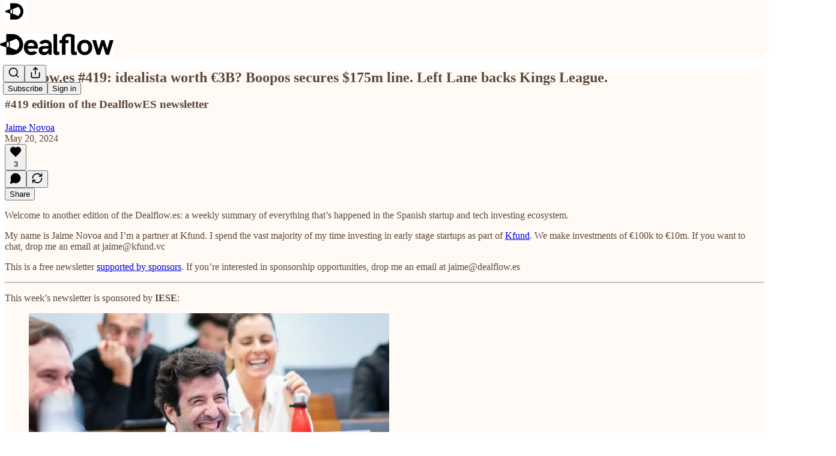

--- FILE ---
content_type: text/html; charset=utf-8
request_url: https://newsletter.dealflow.es/p/dealflowes-419-idealista-worth-3b
body_size: 36147
content:
<!DOCTYPE html>
<html lang="en">
    <head>
        <meta charset="utf-8" />
        <meta name="norton-safeweb-site-verification" content="24usqpep0ejc5w6hod3dulxwciwp0djs6c6ufp96av3t4whuxovj72wfkdjxu82yacb7430qjm8adbd5ezlt4592dq4zrvadcn9j9n-0btgdzpiojfzno16-fnsnu7xd" />
        
        <link rel="preconnect" href="https://substackcdn.com" />
        

        
            <title data-rh="true">Dealflow.es #419: idealista worth €3B? Boopos secures $175m line. Left Lane backs Kings League.</title>
            
            <meta data-rh="true" name="theme-color" content="#fffaf6"/><meta data-rh="true" property="og:type" content="article"/><meta data-rh="true" property="og:title" content="Dealflow.es #419: idealista worth €3B? Boopos secures $175m line. Left Lane backs Kings League."/><meta data-rh="true" name="twitter:title" content="Dealflow.es #419: idealista worth €3B? Boopos secures $175m line. Left Lane backs Kings League."/><meta data-rh="true" name="description" content="#419 edition of the DealflowES newsletter"/><meta data-rh="true" property="og:description" content="#419 edition of the DealflowES newsletter"/><meta data-rh="true" name="twitter:description" content="#419 edition of the DealflowES newsletter"/><meta data-rh="true" property="og:image" content="https://substackcdn.com/image/fetch/$s_!F2jn!,w_1200,h_675,c_fill,f_jpg,q_auto:good,fl_progressive:steep,g_auto/https%3A%2F%2Fsubstack-post-media.s3.amazonaws.com%2Fpublic%2Fimages%2Fc0875bb4-5a4b-44b4-959b-af18c7d12cd2_600x400.jpeg"/><meta data-rh="true" name="twitter:image" content="https://substackcdn.com/image/fetch/$s_!8z5C!,f_auto,q_auto:best,fl_progressive:steep/https%3A%2F%2Fdealflowes.substack.com%2Fapi%2Fv1%2Fpost_preview%2F144752086%2Ftwitter.jpg%3Fversion%3D4"/><meta data-rh="true" name="twitter:card" content="summary_large_image"/>
            
            
        

        

        <style>
          @layer legacy, tailwind, pencraftReset, pencraft;
        </style>

        
        <link rel="preload" as="style" href="https://substackcdn.com/bundle/theme/main.57ec6396ea4b5be03b65.css" />
        
        <link rel="preload" as="style" href="https://substackcdn.com/bundle/theme/color_links.c9908948e2f4e05476e6.css" />
        
        
        

        
            
                <link rel="stylesheet" type="text/css" href="https://substackcdn.com/bundle/static/css/7276.087307e6.css" />
            
                <link rel="stylesheet" type="text/css" href="https://substackcdn.com/bundle/static/css/70.ad2da59f.css" />
            
                <link rel="stylesheet" type="text/css" href="https://substackcdn.com/bundle/static/css/2862.c66cf9f6.css" />
            
                <link rel="stylesheet" type="text/css" href="https://substackcdn.com/bundle/static/css/8577.8d59a919.css" />
            
                <link rel="stylesheet" type="text/css" href="https://substackcdn.com/bundle/static/css/4428.a1e58631.css" />
            
                <link rel="stylesheet" type="text/css" href="https://substackcdn.com/bundle/static/css/5611.463006e7.css" />
            
                <link rel="stylesheet" type="text/css" href="https://substackcdn.com/bundle/static/css/5234.05e42d3b.css" />
            
                <link rel="stylesheet" type="text/css" href="https://substackcdn.com/bundle/static/css/5366.d69f31f9.css" />
            
                <link rel="stylesheet" type="text/css" href="https://substackcdn.com/bundle/static/css/5490.98293a30.css" />
            
                <link rel="stylesheet" type="text/css" href="https://substackcdn.com/bundle/static/css/5986.b8c2a441.css" />
            
                <link rel="stylesheet" type="text/css" href="https://substackcdn.com/bundle/static/css/main.aba729d8.css" />
            
                <link rel="stylesheet" type="text/css" href="https://substackcdn.com/bundle/static/css/6379.813be60f.css" />
            
                <link rel="stylesheet" type="text/css" href="https://substackcdn.com/bundle/static/css/5986.b8c2a441.css" />
            
                <link rel="stylesheet" type="text/css" href="https://substackcdn.com/bundle/static/css/5490.98293a30.css" />
            
                <link rel="stylesheet" type="text/css" href="https://substackcdn.com/bundle/static/css/5366.d69f31f9.css" />
            
                <link rel="stylesheet" type="text/css" href="https://substackcdn.com/bundle/static/css/5234.05e42d3b.css" />
            
                <link rel="stylesheet" type="text/css" href="https://substackcdn.com/bundle/static/css/5611.463006e7.css" />
            
                <link rel="stylesheet" type="text/css" href="https://substackcdn.com/bundle/static/css/4428.a1e58631.css" />
            
                <link rel="stylesheet" type="text/css" href="https://substackcdn.com/bundle/static/css/8577.8d59a919.css" />
            
                <link rel="stylesheet" type="text/css" href="https://substackcdn.com/bundle/static/css/2862.c66cf9f6.css" />
            
        

        
        
        
        
        <meta name="viewport" content="width=device-width, initial-scale=1, maximum-scale=1, user-scalable=0, viewport-fit=cover" />
        <meta name="author" content="Jaime Novoa" />
        <meta property="og:url" content="https://newsletter.dealflow.es/p/dealflowes-419-idealista-worth-3b" />
        
        
        <link rel="canonical" href="https://newsletter.dealflow.es/p/dealflowes-419-idealista-worth-3b" />
        

        

        

        

        
            
                <link rel="shortcut icon" href="https://substackcdn.com/image/fetch/$s_!mk69!,f_auto,q_auto:good,fl_progressive:steep/https%3A%2F%2Fsubstack-post-media.s3.amazonaws.com%2Fpublic%2Fimages%2Ff51c1d25-e8e7-4380-bf4a-94c841bbe0a3%2Ffavicon.ico">
            
        
            
                <link rel="icon" type="image/png" sizes="16x16" href="https://substackcdn.com/image/fetch/$s_!SFfx!,f_auto,q_auto:good,fl_progressive:steep/https%3A%2F%2Fsubstack-post-media.s3.amazonaws.com%2Fpublic%2Fimages%2Ff51c1d25-e8e7-4380-bf4a-94c841bbe0a3%2Ffavicon-16x16.png">
            
        
            
                <link rel="icon" type="image/png" sizes="32x32" href="https://substackcdn.com/image/fetch/$s_!zP3f!,f_auto,q_auto:good,fl_progressive:steep/https%3A%2F%2Fsubstack-post-media.s3.amazonaws.com%2Fpublic%2Fimages%2Ff51c1d25-e8e7-4380-bf4a-94c841bbe0a3%2Ffavicon-32x32.png">
            
        
            
                <link rel="icon" type="image/png" sizes="48x48" href="https://substackcdn.com/image/fetch/$s_!nRL_!,f_auto,q_auto:good,fl_progressive:steep/https%3A%2F%2Fsubstack-post-media.s3.amazonaws.com%2Fpublic%2Fimages%2Ff51c1d25-e8e7-4380-bf4a-94c841bbe0a3%2Ffavicon-48x48.png">
            
        
            
                <link rel="apple-touch-icon" sizes="57x57" href="https://substackcdn.com/image/fetch/$s_!T9O3!,f_auto,q_auto:good,fl_progressive:steep/https%3A%2F%2Fsubstack-post-media.s3.amazonaws.com%2Fpublic%2Fimages%2Ff51c1d25-e8e7-4380-bf4a-94c841bbe0a3%2Fapple-touch-icon-57x57.png">
            
        
            
                <link rel="apple-touch-icon" sizes="60x60" href="https://substackcdn.com/image/fetch/$s_!ReQW!,f_auto,q_auto:good,fl_progressive:steep/https%3A%2F%2Fsubstack-post-media.s3.amazonaws.com%2Fpublic%2Fimages%2Ff51c1d25-e8e7-4380-bf4a-94c841bbe0a3%2Fapple-touch-icon-60x60.png">
            
        
            
                <link rel="apple-touch-icon" sizes="72x72" href="https://substackcdn.com/image/fetch/$s_!ifF4!,f_auto,q_auto:good,fl_progressive:steep/https%3A%2F%2Fsubstack-post-media.s3.amazonaws.com%2Fpublic%2Fimages%2Ff51c1d25-e8e7-4380-bf4a-94c841bbe0a3%2Fapple-touch-icon-72x72.png">
            
        
            
                <link rel="apple-touch-icon" sizes="76x76" href="https://substackcdn.com/image/fetch/$s_!WOgh!,f_auto,q_auto:good,fl_progressive:steep/https%3A%2F%2Fsubstack-post-media.s3.amazonaws.com%2Fpublic%2Fimages%2Ff51c1d25-e8e7-4380-bf4a-94c841bbe0a3%2Fapple-touch-icon-76x76.png">
            
        
            
                <link rel="apple-touch-icon" sizes="114x114" href="https://substackcdn.com/image/fetch/$s_!WW8l!,f_auto,q_auto:good,fl_progressive:steep/https%3A%2F%2Fsubstack-post-media.s3.amazonaws.com%2Fpublic%2Fimages%2Ff51c1d25-e8e7-4380-bf4a-94c841bbe0a3%2Fapple-touch-icon-114x114.png">
            
        
            
                <link rel="apple-touch-icon" sizes="120x120" href="https://substackcdn.com/image/fetch/$s_!M2Ut!,f_auto,q_auto:good,fl_progressive:steep/https%3A%2F%2Fsubstack-post-media.s3.amazonaws.com%2Fpublic%2Fimages%2Ff51c1d25-e8e7-4380-bf4a-94c841bbe0a3%2Fapple-touch-icon-120x120.png">
            
        
            
                <link rel="apple-touch-icon" sizes="144x144" href="https://substackcdn.com/image/fetch/$s_!BE5B!,f_auto,q_auto:good,fl_progressive:steep/https%3A%2F%2Fsubstack-post-media.s3.amazonaws.com%2Fpublic%2Fimages%2Ff51c1d25-e8e7-4380-bf4a-94c841bbe0a3%2Fapple-touch-icon-144x144.png">
            
        
            
                <link rel="apple-touch-icon" sizes="152x152" href="https://substackcdn.com/image/fetch/$s_!uidD!,f_auto,q_auto:good,fl_progressive:steep/https%3A%2F%2Fsubstack-post-media.s3.amazonaws.com%2Fpublic%2Fimages%2Ff51c1d25-e8e7-4380-bf4a-94c841bbe0a3%2Fapple-touch-icon-152x152.png">
            
        
            
                <link rel="apple-touch-icon" sizes="167x167" href="https://substackcdn.com/image/fetch/$s_!-Ih9!,f_auto,q_auto:good,fl_progressive:steep/https%3A%2F%2Fsubstack-post-media.s3.amazonaws.com%2Fpublic%2Fimages%2Ff51c1d25-e8e7-4380-bf4a-94c841bbe0a3%2Fapple-touch-icon-167x167.png">
            
        
            
                <link rel="apple-touch-icon" sizes="180x180" href="https://substackcdn.com/image/fetch/$s_!UyN-!,f_auto,q_auto:good,fl_progressive:steep/https%3A%2F%2Fsubstack-post-media.s3.amazonaws.com%2Fpublic%2Fimages%2Ff51c1d25-e8e7-4380-bf4a-94c841bbe0a3%2Fapple-touch-icon-180x180.png">
            
        
            
                <link rel="apple-touch-icon" sizes="1024x1024" href="https://substackcdn.com/image/fetch/$s_!wMUA!,f_auto,q_auto:good,fl_progressive:steep/https%3A%2F%2Fsubstack-post-media.s3.amazonaws.com%2Fpublic%2Fimages%2Ff51c1d25-e8e7-4380-bf4a-94c841bbe0a3%2Fapple-touch-icon-1024x1024.png">
            
        
            
        
            
        
            
        

        

        
            <link rel="alternate" type="application/rss+xml" href="/feed" title="Dealflow.es Newsletter"/>
        

        
        
        

        <style>:root{--color_theme_bg_pop:#C7E6FA;--background_pop:#C7E6FA;--color_theme_bg_web:#fffaf6;--cover_bg_color:#fffaf6;--cover_bg_color_secondary:#f0ebe7;--background_pop_darken:#b0dcf8;--print_on_pop:#363737;--color_theme_bg_pop_darken:#b0dcf8;--color_theme_print_on_pop:#363737;--color_theme_bg_pop_20:rgba(199, 230, 250, 0.2);--color_theme_bg_pop_30:rgba(199, 230, 250, 0.3);--print_pop:hsl(203.5294117647059, 83.6065573770492%, 40%);--color_theme_accent:hsl(203.5294117647059, 83.6065573770492%, 40%);--cover_print_primary:#363737;--cover_print_secondary:#757575;--cover_print_tertiary:#b6b6b6;--cover_border_color:#c7e6fa;--font_family_headings_preset:'SF Pro Display', -apple-system, system-ui, BlinkMacSystemFont, 'Inter', 'Segoe UI', Roboto, Helvetica, Arial, sans-serif, 'Apple Color Emoji', 'Segoe UI Emoji', 'Segoe UI Symbol';--font_weight_headings_preset:700;--font_family_body_preset:'SF Pro Display', -apple-system, system-ui, BlinkMacSystemFont, 'Inter', 'Segoe UI', Roboto, Helvetica, Arial, sans-serif, 'Apple Color Emoji', 'Segoe UI Emoji', 'Segoe UI Symbol';--font_weight_body_preset:400;--font_preset_heading:sans;--font_preset_body:sans;--home_hero:newspaper;--home_posts:list;--web_bg_color:#fffaf6;--background_contrast_1:#f0ebe7;--background_contrast_2:#ddd8d5;--background_contrast_3:#b7b3b1;--background_contrast_4:#92908d;--background_contrast_5:#514f4e;--color_theme_bg_contrast_1:#f0ebe7;--color_theme_bg_contrast_2:#ddd8d5;--color_theme_bg_contrast_3:#b7b3b1;--color_theme_bg_contrast_4:#92908d;--color_theme_bg_contrast_5:#514f4e;--color_theme_bg_elevated:#fffaf6;--color_theme_bg_elevated_secondary:#f0ebe7;--color_theme_bg_elevated_tertiary:#ddd8d5;--color_theme_detail:#e6e1dd;--background_contrast_pop:rgba(199, 230, 250, 0.4);--color_theme_bg_contrast_pop:rgba(199, 230, 250, 0.4);--theme_bg_is_dark:0;--print_on_web_bg_color:hsl(26.66666666666659, 25.688073394495415%, 29.05882352941177%);--print_secondary_on_web_bg_color:#868583;--background_pop_rgb:199, 230, 250;--color_theme_bg_pop_rgb:199, 230, 250;}</style>

        
            <link rel="stylesheet" href="https://substackcdn.com/bundle/theme/main.57ec6396ea4b5be03b65.css" />
        
            <link rel="stylesheet" href="https://substackcdn.com/bundle/theme/color_links.c9908948e2f4e05476e6.css" />
        

        <style></style>

        

        

        

        
    </head>

    <body class="">
        

        

        

        

        

        

        <div id="entry">
            <div id="main" class="main typography use-theme-bg"><div class="pencraft pc-display-contents pc-reset pubTheme-yiXxQA"><div data-testid="navbar" class="main-menu"><div class="mainMenuContent-DME8DR"><div style="position:relative;height:87px;" class="pencraft pc-display-flex pc-gap-12 pc-paddingLeft-20 pc-paddingRight-20 pc-justifyContent-space-between pc-alignItems-center pc-reset border-bottom-detail-k1F6C4 topBar-pIF0J1"><div style="flex-basis:0px;flex-grow:1;" class="logoContainer-p12gJb"><a href="/" native class="pencraft pc-display-contents pc-reset"><div draggable="false" class="pencraft pc-display-flex pc-position-relative pc-reset"><div style="width:40px;height:40px;" class="pencraft pc-display-flex pc-reset bg-white-ZBV5av pc-borderRadius-sm overflow-hidden-WdpwT6 sizing-border-box-DggLA4"><picture><source type="image/webp" srcset="https://substackcdn.com/image/fetch/$s_!cGGa!,w_80,h_80,c_fill,f_webp,q_auto:good,fl_progressive:steep,g_auto/https%3A%2F%2Fsubstack-post-media.s3.amazonaws.com%2Fpublic%2Fimages%2F91bba850-64e3-4f1d-b192-43e86da68d62_363x363.png"/><img src="https://substackcdn.com/image/fetch/$s_!cGGa!,w_80,h_80,c_fill,f_auto,q_auto:good,fl_progressive:steep,g_auto/https%3A%2F%2Fsubstack-post-media.s3.amazonaws.com%2Fpublic%2Fimages%2F91bba850-64e3-4f1d-b192-43e86da68d62_363x363.png" sizes="100vw" alt="Dealflow.es Newsletter" width="80" height="80" style="width:40px;height:40px;" draggable="false" class="img-OACg1c object-fit-cover-u4ReeV pencraft pc-reset"/></picture></div></div></a></div><div style="flex-grow:0;" class="titleContainer-DJYq5v"><h1 class="pencraft pc-reset font-pub-headings-FE5byy reset-IxiVJZ title-oOnUGd titleWithWordmark-GfqxEZ"><a href="/" class="pencraft pc-display-contents pc-reset"><img alt="Dealflow.es Newsletter" src="https://substackcdn.com/image/fetch/$s_!cEhJ!,e_trim:10:white/e_trim:10:transparent/h_72,c_limit,f_auto,q_auto:good,fl_progressive:steep/https%3A%2F%2Fsubstack-post-media.s3.amazonaws.com%2Fpublic%2Fimages%2F566edb9c-eb48-46f9-b485-7877ecee0425_1110x355.png" style="display:block;height:36px;"/></a></h1></div><div style="flex-basis:0px;flex-grow:1;" class="pencraft pc-display-flex pc-justifyContent-flex-end pc-alignItems-center pc-reset"><div class="buttonsContainer-SJBuep"><div class="pencraft pc-display-flex pc-gap-8 pc-justifyContent-flex-end pc-alignItems-center pc-reset navbar-buttons"><div class="pencraft pc-display-flex pc-gap-4 pc-reset"><span data-state="closed"><button tabindex="0" type="button" aria-label="Search" class="pencraft pc-reset pencraft iconButton-mq_Et5 iconButtonBase-dJGHgN buttonBase-GK1x3M buttonStyle-r7yGCK size_md-gCDS3o priority_tertiary-rlke8z"><svg xmlns="http://www.w3.org/2000/svg" width="20" height="20" viewBox="0 0 24 24" fill="none" stroke="currentColor" stroke-width="2" stroke-linecap="round" stroke-linejoin="round" class="lucide lucide-search"><circle cx="11" cy="11" r="8"></circle><path d="m21 21-4.3-4.3"></path></svg></button></span><button tabindex="0" type="button" aria-label="Share Publication" id="headlessui-menu-button-P0-5" aria-haspopup="menu" aria-expanded="false" data-headlessui-state class="pencraft pc-reset pencraft iconButton-mq_Et5 iconButtonBase-dJGHgN buttonBase-GK1x3M buttonStyle-r7yGCK size_md-gCDS3o priority_tertiary-rlke8z"><svg xmlns="http://www.w3.org/2000/svg" width="20" height="20" viewBox="0 0 24 24" fill="none" stroke="currentColor" stroke-width="2" stroke-linecap="round" stroke-linejoin="round" class="lucide lucide-share"><path d="M4 12v8a2 2 0 0 0 2 2h12a2 2 0 0 0 2-2v-8"></path><polyline points="16 6 12 2 8 6"></polyline><line x1="12" x2="12" y1="2" y2="15"></line></svg></button></div><button tabindex="0" type="button" data-testid="noncontributor-cta-button" class="pencraft pc-reset pencraft buttonBase-GK1x3M buttonText-X0uSmG buttonStyle-r7yGCK priority_primary-RfbeYt size_md-gCDS3o">Subscribe</button><button tabindex="0" type="button" native data-href="https://substack.com/sign-in?redirect=%2Fp%2Fdealflowes-419-idealista-worth-3b&amp;for_pub=dealflowes" class="pencraft pc-reset pencraft buttonBase-GK1x3M buttonText-X0uSmG buttonStyle-r7yGCK priority_tertiary-rlke8z size_md-gCDS3o">Sign in</button></div></div></div></div></div><div style="height:88px;"></div></div></div><div><script type="application/ld+json">{"@context":"https://schema.org","@type":"NewsArticle","url":"https://newsletter.dealflow.es/p/dealflowes-419-idealista-worth-3b","mainEntityOfPage":"https://newsletter.dealflow.es/p/dealflowes-419-idealista-worth-3b","headline":"Dealflow.es #419: idealista worth \u20AC3B? Boopos secures $175m line. Left Lane backs Kings League.","description":"#419 edition of the DealflowES newsletter","image":[{"@type":"ImageObject","url":"https://substackcdn.com/image/fetch/$s_!F2jn!,f_auto,q_auto:good,fl_progressive:steep/https%3A%2F%2Fsubstack-post-media.s3.amazonaws.com%2Fpublic%2Fimages%2Fc0875bb4-5a4b-44b4-959b-af18c7d12cd2_600x400.jpeg"}],"datePublished":"2024-05-20T06:17:34+00:00","dateModified":"2024-05-20T06:17:34+00:00","isAccessibleForFree":true,"author":[{"@type":"Person","name":"Jaime Novoa","url":"https://substack.com/@jaimenovoa","description":null,"identifier":"user:34048268","image":{"@type":"ImageObject","contentUrl":"https://substackcdn.com/image/fetch/$s_!JEzf!,f_auto,q_auto:good,fl_progressive:steep/https%3A%2F%2Fsubstack-post-media.s3.amazonaws.com%2Fpublic%2Fimages%2F17708be7-1be7-4e20-bcf0-75934450b0b6_363x363.jpeg","thumbnailUrl":"https://substackcdn.com/image/fetch/$s_!JEzf!,w_128,h_128,c_limit,f_auto,q_auto:good,fl_progressive:steep/https%3A%2F%2Fsubstack-post-media.s3.amazonaws.com%2Fpublic%2Fimages%2F17708be7-1be7-4e20-bcf0-75934450b0b6_363x363.jpeg"}}],"publisher":{"@type":"Organization","name":"Dealflow.es Newsletter","url":"https://newsletter.dealflow.es","description":"The best way to follow the Spanish startup and VC ecosystem.","interactionStatistic":{"@type":"InteractionCounter","name":"Subscribers","interactionType":"https://schema.org/SubscribeAction","userInteractionCount":10000},"identifier":"pub:5466","logo":{"@type":"ImageObject","url":"https://substackcdn.com/image/fetch/$s_!cGGa!,f_auto,q_auto:good,fl_progressive:steep/https%3A%2F%2Fsubstack-post-media.s3.amazonaws.com%2Fpublic%2Fimages%2F91bba850-64e3-4f1d-b192-43e86da68d62_363x363.png","contentUrl":"https://substackcdn.com/image/fetch/$s_!cGGa!,f_auto,q_auto:good,fl_progressive:steep/https%3A%2F%2Fsubstack-post-media.s3.amazonaws.com%2Fpublic%2Fimages%2F91bba850-64e3-4f1d-b192-43e86da68d62_363x363.png","thumbnailUrl":"https://substackcdn.com/image/fetch/$s_!cGGa!,w_128,h_128,c_limit,f_auto,q_auto:good,fl_progressive:steep/https%3A%2F%2Fsubstack-post-media.s3.amazonaws.com%2Fpublic%2Fimages%2F91bba850-64e3-4f1d-b192-43e86da68d62_363x363.png"},"image":{"@type":"ImageObject","url":"https://substackcdn.com/image/fetch/$s_!cGGa!,f_auto,q_auto:good,fl_progressive:steep/https%3A%2F%2Fsubstack-post-media.s3.amazonaws.com%2Fpublic%2Fimages%2F91bba850-64e3-4f1d-b192-43e86da68d62_363x363.png","contentUrl":"https://substackcdn.com/image/fetch/$s_!cGGa!,f_auto,q_auto:good,fl_progressive:steep/https%3A%2F%2Fsubstack-post-media.s3.amazonaws.com%2Fpublic%2Fimages%2F91bba850-64e3-4f1d-b192-43e86da68d62_363x363.png","thumbnailUrl":"https://substackcdn.com/image/fetch/$s_!cGGa!,w_128,h_128,c_limit,f_auto,q_auto:good,fl_progressive:steep/https%3A%2F%2Fsubstack-post-media.s3.amazonaws.com%2Fpublic%2Fimages%2F91bba850-64e3-4f1d-b192-43e86da68d62_363x363.png"},"sameAs":["https://twitter.com/jaimenovoa"]},"interactionStatistic":[{"@type":"InteractionCounter","interactionType":"https://schema.org/LikeAction","userInteractionCount":3},{"@type":"InteractionCounter","interactionType":"https://schema.org/ShareAction","userInteractionCount":0},{"@type":"InteractionCounter","interactionType":"https://schema.org/CommentAction","userInteractionCount":0}]}</script><div aria-label="Post" role="main" class="single-post-container"><div class="container"><div class="single-post"><div class="pencraft pc-display-contents pc-reset pubTheme-yiXxQA"><article class="typography newsletter-post post"><div role="region" aria-label="Post header" class="post-header"><h1 dir="auto" class="post-title published title-X77sOw">Dealflow.es #419: idealista worth €3B? Boopos secures $175m line. Left Lane backs Kings League.</h1><h3 dir="auto" class="subtitle subtitle-HEEcLo">#419 edition of the DealflowES newsletter</h3><div aria-label="Post UFI" role="region" class="pencraft pc-display-flex pc-flexDirection-column pc-paddingBottom-16 pc-reset"><div class="pencraft pc-display-flex pc-flexDirection-column pc-paddingTop-16 pc-paddingBottom-16 pc-reset"><div class="pencraft pc-display-flex pc-gap-12 pc-alignItems-center pc-reset byline-wrapper"><div class="pencraft pc-display-flex pc-flexDirection-column pc-reset"><div class="pencraft pc-reset color-pub-primary-text-NyXPlw line-height-20-t4M0El font-meta-MWBumP size-11-NuY2Zx weight-medium-fw81nC transform-uppercase-yKDgcq reset-IxiVJZ meta-EgzBVA"><span data-state="closed"><a href="https://substack.com/@jaimenovoa" class="pencraft pc-reset decoration-hover-underline-ClDVRM reset-IxiVJZ">Jaime Novoa</a></span></div><div class="pencraft pc-display-flex pc-gap-4 pc-reset"><div class="pencraft pc-reset color-pub-secondary-text-hGQ02T line-height-20-t4M0El font-meta-MWBumP size-11-NuY2Zx weight-medium-fw81nC transform-uppercase-yKDgcq reset-IxiVJZ meta-EgzBVA">May 20, 2024</div></div></div></div></div><div class="pencraft pc-display-flex pc-gap-16 pc-paddingTop-16 pc-paddingBottom-16 pc-justifyContent-space-between pc-alignItems-center pc-reset flex-grow-rzmknG border-top-detail-themed-k9TZAY border-bottom-detail-themed-Ua9186 post-ufi"><div class="pencraft pc-display-flex pc-gap-8 pc-reset"><div class="like-button-container post-ufi-button style-button"><button tabindex="0" type="button" aria-label="Like (3)" aria-pressed="false" class="pencraft pc-reset pencraft post-ufi-button style-button has-label with-border"><svg role="img" style="height:20px;width:20px;" width="20" height="20" viewBox="0 0 24 24" fill="#000000" stroke-width="2" stroke="#000" xmlns="http://www.w3.org/2000/svg" class="icon"><g><title></title><svg xmlns="http://www.w3.org/2000/svg" width="24" height="24" viewBox="0 0 24 24" stroke-width="2" stroke-linecap="round" stroke-linejoin="round" class="lucide lucide-heart"><path d="M19 14c1.49-1.46 3-3.21 3-5.5A5.5 5.5 0 0 0 16.5 3c-1.76 0-3 .5-4.5 2-1.5-1.5-2.74-2-4.5-2A5.5 5.5 0 0 0 2 8.5c0 2.3 1.5 4.05 3 5.5l7 7Z"></path></svg></g></svg><div class="label">3</div></button></div><button tabindex="0" type="button" aria-label="View comments (0)" data-href="https://newsletter.dealflow.es/p/dealflowes-419-idealista-worth-3b/comments" class="pencraft pc-reset pencraft post-ufi-button style-button post-ufi-comment-button no-label with-border"><svg role="img" style="height:20px;width:20px;" width="20" height="20" viewBox="0 0 24 24" fill="#000000" stroke-width="2" stroke="#000" xmlns="http://www.w3.org/2000/svg" class="icon"><g><title></title><svg xmlns="http://www.w3.org/2000/svg" width="24" height="24" viewBox="0 0 24 24" stroke-width="2" stroke-linecap="round" stroke-linejoin="round" class="lucide lucide-message-circle"><path d="M7.9 20A9 9 0 1 0 4 16.1L2 22Z"></path></svg></g></svg></button><button tabindex="0" type="button" class="pencraft pc-reset pencraft post-ufi-button style-button no-label with-border"><svg role="img" style="height:20px;width:20px;" width="20" height="20" viewBox="0 0 24 24" fill="none" stroke-width="2" stroke="#000" xmlns="http://www.w3.org/2000/svg" class="icon"><g><title></title><path d="M21 3V8M21 8H16M21 8L18 5.29962C16.7056 4.14183 15.1038 3.38328 13.3879 3.11547C11.6719 2.84766 9.9152 3.08203 8.32951 3.79031C6.74382 4.49858 5.39691 5.65051 4.45125 7.10715C3.5056 8.5638 3.00158 10.2629 3 11.9996M3 21V16M3 16H8M3 16L6 18.7C7.29445 19.8578 8.89623 20.6163 10.6121 20.8841C12.3281 21.152 14.0848 20.9176 15.6705 20.2093C17.2562 19.501 18.6031 18.3491 19.5487 16.8925C20.4944 15.4358 20.9984 13.7367 21 12" stroke-linecap="round" stroke-linejoin="round"></path></g></svg></button></div><div class="pencraft pc-display-flex pc-gap-8 pc-reset"><button tabindex="0" type="button" class="pencraft pc-reset pencraft post-ufi-button style-button has-label with-border"><div class="label">Share</div></button></div></div></div></div><div class="visibility-check"></div><div><div class="available-content"><div dir="auto" class="body markup"><p>Welcome to another edition of the Dealflow.es: a weekly summary of everything that’s happened in the Spanish startup and tech investing ecosystem.</p><p><span>My name is Jaime Novoa and I’m a partner at Kfund. I spend the vast majority of my time investing in early stage startups as part of </span><a href="https://www.kfund.vc/" rel>Kfund</a><span>. We make investments of €100k to €10m. If you want to chat, drop me an email at jaime@kfund.vc</span></p><p><span>This is a free newsletter </span><a href="https://dealflow.es/sponsor" rel>supported by sponsors</a><span>. If you’re interested in sponsorship opportunities, drop me an email at jaime@dealflow.es</span></p><div><hr/></div><p><span>This week’s newsletter is sponsored by </span><strong>IESE</strong><span>:</span></p><div class="captioned-image-container"><figure><a target="_blank" href="https://bit.ly/3QSez9f" data-component-name="Image2ToDOM" rel class="image-link image2 is-viewable-img can-restack"><div class="image2-inset can-restack"><picture><source type="image/webp" srcset="https://substackcdn.com/image/fetch/$s_!F2jn!,w_424,c_limit,f_webp,q_auto:good,fl_progressive:steep/https%3A%2F%2Fsubstack-post-media.s3.amazonaws.com%2Fpublic%2Fimages%2Fc0875bb4-5a4b-44b4-959b-af18c7d12cd2_600x400.jpeg 424w, https://substackcdn.com/image/fetch/$s_!F2jn!,w_848,c_limit,f_webp,q_auto:good,fl_progressive:steep/https%3A%2F%2Fsubstack-post-media.s3.amazonaws.com%2Fpublic%2Fimages%2Fc0875bb4-5a4b-44b4-959b-af18c7d12cd2_600x400.jpeg 848w, https://substackcdn.com/image/fetch/$s_!F2jn!,w_1272,c_limit,f_webp,q_auto:good,fl_progressive:steep/https%3A%2F%2Fsubstack-post-media.s3.amazonaws.com%2Fpublic%2Fimages%2Fc0875bb4-5a4b-44b4-959b-af18c7d12cd2_600x400.jpeg 1272w, https://substackcdn.com/image/fetch/$s_!F2jn!,w_1456,c_limit,f_webp,q_auto:good,fl_progressive:steep/https%3A%2F%2Fsubstack-post-media.s3.amazonaws.com%2Fpublic%2Fimages%2Fc0875bb4-5a4b-44b4-959b-af18c7d12cd2_600x400.jpeg 1456w" sizes="100vw"/><img src="https://substackcdn.com/image/fetch/$s_!F2jn!,w_1456,c_limit,f_auto,q_auto:good,fl_progressive:steep/https%3A%2F%2Fsubstack-post-media.s3.amazonaws.com%2Fpublic%2Fimages%2Fc0875bb4-5a4b-44b4-959b-af18c7d12cd2_600x400.jpeg" width="600" height="400" data-attrs="{&quot;src&quot;:&quot;https://substack-post-media.s3.amazonaws.com/public/images/c0875bb4-5a4b-44b4-959b-af18c7d12cd2_600x400.jpeg&quot;,&quot;srcNoWatermark&quot;:null,&quot;fullscreen&quot;:null,&quot;imageSize&quot;:null,&quot;height&quot;:400,&quot;width&quot;:600,&quot;resizeWidth&quot;:null,&quot;bytes&quot;:40791,&quot;alt&quot;:null,&quot;title&quot;:null,&quot;type&quot;:&quot;image/jpeg&quot;,&quot;href&quot;:&quot;https://bit.ly/3QSez9f&quot;,&quot;belowTheFold&quot;:false,&quot;topImage&quot;:true,&quot;internalRedirect&quot;:null,&quot;isProcessing&quot;:false,&quot;align&quot;:null,&quot;offset&quot;:false}" alt srcset="https://substackcdn.com/image/fetch/$s_!F2jn!,w_424,c_limit,f_auto,q_auto:good,fl_progressive:steep/https%3A%2F%2Fsubstack-post-media.s3.amazonaws.com%2Fpublic%2Fimages%2Fc0875bb4-5a4b-44b4-959b-af18c7d12cd2_600x400.jpeg 424w, https://substackcdn.com/image/fetch/$s_!F2jn!,w_848,c_limit,f_auto,q_auto:good,fl_progressive:steep/https%3A%2F%2Fsubstack-post-media.s3.amazonaws.com%2Fpublic%2Fimages%2Fc0875bb4-5a4b-44b4-959b-af18c7d12cd2_600x400.jpeg 848w, https://substackcdn.com/image/fetch/$s_!F2jn!,w_1272,c_limit,f_auto,q_auto:good,fl_progressive:steep/https%3A%2F%2Fsubstack-post-media.s3.amazonaws.com%2Fpublic%2Fimages%2Fc0875bb4-5a4b-44b4-959b-af18c7d12cd2_600x400.jpeg 1272w, https://substackcdn.com/image/fetch/$s_!F2jn!,w_1456,c_limit,f_auto,q_auto:good,fl_progressive:steep/https%3A%2F%2Fsubstack-post-media.s3.amazonaws.com%2Fpublic%2Fimages%2Fc0875bb4-5a4b-44b4-959b-af18c7d12cd2_600x400.jpeg 1456w" sizes="100vw" fetchpriority="high" class="sizing-normal"/></picture><div class="image-link-expand"><div class="pencraft pc-display-flex pc-gap-8 pc-reset"><button tabindex="0" type="button" class="pencraft pc-reset pencraft icon-container restack-image"><svg role="img" style="height:20px;width:20px" width="20" height="20" viewBox="0 0 20 20" fill="none" stroke-width="1.5" stroke="var(--color-fg-primary)" stroke-linecap="round" stroke-linejoin="round" xmlns="http://www.w3.org/2000/svg"><g><title></title><path d="M2.53001 7.81595C3.49179 4.73911 6.43281 2.5 9.91173 2.5C13.1684 2.5 15.9537 4.46214 17.0852 7.23684L17.6179 8.67647M17.6179 8.67647L18.5002 4.26471M17.6179 8.67647L13.6473 6.91176M17.4995 12.1841C16.5378 15.2609 13.5967 17.5 10.1178 17.5C6.86118 17.5 4.07589 15.5379 2.94432 12.7632L2.41165 11.3235M2.41165 11.3235L1.5293 15.7353M2.41165 11.3235L6.38224 13.0882"></path></g></svg></button><button tabindex="0" type="button" class="pencraft pc-reset pencraft icon-container view-image"><svg xmlns="http://www.w3.org/2000/svg" width="20" height="20" viewBox="0 0 24 24" fill="none" stroke="currentColor" stroke-width="2" stroke-linecap="round" stroke-linejoin="round" class="lucide lucide-maximize2 lucide-maximize-2"><polyline points="15 3 21 3 21 9"></polyline><polyline points="9 21 3 21 3 15"></polyline><line x1="21" x2="14" y1="3" y2="10"></line><line x1="3" x2="10" y1="21" y2="14"></line></svg></button></div></div></div></a></figure></div><blockquote><p><strong><span>Unlock Your Full Potential: Encountering the Confusion of Growth</span><br/></strong><span>Are you overwhelmed by the chaos of scaling your startup? At IESE’s School of Founders, we understand that the leap from startup agility to scaleup structure is challenging. Our Foundations of Scaling program is here to guide visionary leaders like you through this transformative journey.</span></p><p>Discover Our Solutions:</p><ul><li><p><strong>Strategic Mastery:</strong><span> Shift from daily operations to strategic growth.</span></p></li><li><p><strong>Enhanced Leadership:</strong><span> Overcome imposter syndrome, manage stress, and build resilience.</span></p></li><li><p><strong>Community Support:</strong><span> Join a diverse network of peers and experts for ongoing guidance.</span></p></li></ul><p><span>Benefits:</span><br/><span>✔ Achieve operational efficiency and strategic clarity.</span><br/><span>✔ Enhance your leadership skills for sustainable growth.</span><br/><span>✔ Access a supportive network for continuous development.</span></p><p><span>Ready to transform your business and leadership approach? Seize this opportunity to apply now and lead your company towards a structured, impactful future filled with growth and development. </span><strong><a href="https://bit.ly/3QSez9f" rel>Start your transformative journey</a></strong></p></blockquote><div><hr/></div><h1 class="header-anchor-post">Startup funding news 💸<div class="pencraft pc-display-flex pc-alignItems-center pc-position-absolute pc-reset header-anchor-parent"><div class="pencraft pc-display-contents pc-reset pubTheme-yiXxQA"><div id="§startup-funding-news" class="pencraft pc-reset header-anchor offset-top"></div><button tabindex="0" type="button" aria-label="Link" data-href="https://newsletter.dealflow.es/i/144752086/startup-funding-news" class="pencraft pc-reset pencraft iconButton-mq_Et5 iconButtonBase-dJGHgN buttonBase-GK1x3M buttonStyle-r7yGCK size_sm-G3LciD priority_secondary-S63h9o"><svg xmlns="http://www.w3.org/2000/svg" width="18" height="18" viewBox="0 0 24 24" fill="none" stroke="currentColor" stroke-width="2" stroke-linecap="round" stroke-linejoin="round" class="lucide lucide-link"><path d="M10 13a5 5 0 0 0 7.54.54l3-3a5 5 0 0 0-7.07-7.07l-1.72 1.71"></path><path d="M14 11a5 5 0 0 0-7.54-.54l-3 3a5 5 0 0 0 7.07 7.07l1.71-1.71"></path></svg></button></div></div></h1><p><span>Fitnech comapny </span><strong>Boopos</strong><span> </span><a href="https://refreshmiami.com/boopos-closes-new-credit-line-of-up-to-175-million-for-business-buying-marketplace/" rel>secured a new credit line of up to $175 million</a><span> from Fortress. The company connects business sellers with buyers and offers financing options. Boopos has seen success in its marketplace model and plans to expand internationally. Boopos is a Kfund portfolio company and has offices in Madrid and Miami</span></p><p><span>Not exactly a startup, but including it here since tech VCs invested in the company: </span><strong><a href="https://kingsleague.pro/es/americas" rel>Kings League</a></strong><span>, promoted by Gerard Piqué and Ibai Llanos, </span><a href="https://www.lainformacion.com/empresas/kings-league-pique-ibai-llanos-levanta-capital-riesgo/2903018/" rel>raised €60 million in funding</a><span> led by Left Lane Capital and Fillip, aiming to expand into Europe, America, and Asia by 2026. More info </span><a href="https://tech.eu/2024/05/15/gerard-piqu-s-kings-league-secures-60m-for-next-generation-football-competition/" rel>here</a><span>. Interesting data points in </span><a href="https://www.linkedin.com/posts/left-lane-capital_were-thrilled-to-partner-with-soccer-legend-activity-7196498348139233282-Shsk?utm_source=share&amp;utm_medium=member_desktop" rel>this post</a><span> from Left Lane: “</span><em>Kings League’s official Twitch channel is the second most watched Spanish-language channel in the world, and on TikTok, it is the most watched football league globally with larger audiences than La Liga or the Premier League</em><span>”</span></p><p><strong><a href="https://insurama.com/es/es/" rel>Insurama</a></strong><span>, an insurtech company offering insurance for mobiles and other tech products, completed a Series A funding round, </span><a href="https://www.expansion.com/expansion-empleo/emprendedores/2024/05/13/6641dbe6e5fdea48098b457a.html" rel>raising €8 million</a><span> led by All Iron Ventures. The investment includes a cash injection of €5.5 million and the conversion of €2.5 million in convertible notes from current investors</span></p><p><strong><a href="https://tecfys.com/" rel>Tecfys</a></strong><span>, a startup focused on the circular consumption of electronics and appliances through subscriptions, announced a </span><a href="https://contxto.com/en/spain/tecfys-secures-e6-million-in-venture-debt-for-expansion/" rel>€6 million venture debt round</a><span>. The financing was provided by Zubi Capital and Inveready. More info </span><a href="https://inveready.com/inveready-lidera-una-ronda-de-e6m-en-tecfys-la-startup-de-consumo-circular-de-electronica-y-electrodomesticos-por-suscripcion/" rel>here</a></p><p><strong><a href="https://www.wenalyze.com/es/" rel>Wenalyze</a></strong><span> has </span><a href="https://contxto.com/en/spain/wenalyze-secures-e1m-to-expand-internationally/" rel>secured over €1 million</a><span> in funding, led by Athos Capital. Wenalyze specializes in data analysis for the banking and insurance sectors</span></p><p>Other rounds of funding: </p><ul><li><p><strong><a href="https://elreferente.es/inversiones/inversiva-logra-750000-ronda-liderada-por-angels/" rel>Inversiva</a></strong><span>: €750k, real estate investing</span></p></li><li><p><strong><a href="https://contxto.com/en/news/check-raises-e624000-in-investment-round-for-qr-orderpay-tech/" rel>Check</a></strong><span>: €624k, QR-based Order&amp;Pay technology</span></p></li><li><p><strong><a href="https://elreferente.es/inversiones/growersgo-cierra-una-ronda-de-financiacion-de-300-000-euros/" rel>GrowersGo</a></strong><span>: €300k, self-learning</span><br/></p></li></ul><h1 class="header-anchor-post">M&amp;A news 🚀<div class="pencraft pc-display-flex pc-alignItems-center pc-position-absolute pc-reset header-anchor-parent"><div class="pencraft pc-display-contents pc-reset pubTheme-yiXxQA"><div id="§m-and-a-news" class="pencraft pc-reset header-anchor offset-top"></div><button tabindex="0" type="button" aria-label="Link" data-href="https://newsletter.dealflow.es/i/144752086/m-and-a-news" class="pencraft pc-reset pencraft iconButton-mq_Et5 iconButtonBase-dJGHgN buttonBase-GK1x3M buttonStyle-r7yGCK size_sm-G3LciD priority_secondary-S63h9o"><svg xmlns="http://www.w3.org/2000/svg" width="18" height="18" viewBox="0 0 24 24" fill="none" stroke="currentColor" stroke-width="2" stroke-linecap="round" stroke-linejoin="round" class="lucide lucide-link"><path d="M10 13a5 5 0 0 0 7.54.54l3-3a5 5 0 0 0-7.07-7.07l-1.72 1.71"></path><path d="M14 11a5 5 0 0 0-7.54-.54l-3 3a5 5 0 0 0 7.07 7.07l1.71-1.71"></path></svg></button></div></div></h1><p><span>Expansion believes that investment firm General Atlantic </span><a href="https://www.expansion.com/empresas/2024/05/17/66468aeee5fdea001d8b456f.html" rel>could be preparing a €3 billion offer</a><span> for </span><strong>idealista</strong><span>. This price would reflect over 20 times Idealista's EBITDA, which ranges between €120 and €140 million. EQT bought a majority stake in idealista in 2020 for €1.3 billion</span></p><p><span>Two new relevant articles about </span><strong>Magnific AI</strong><span>’s exit to </span><strong>Freepik</strong><span>: an </span><a href="https://marketing4ecommerce.net/freepik-compra-magnific-analizamos-la-operacion-del-ano-con-carlos-cantu-cmo-de-freepik-tertulia/" rel>interview</a><span> with Freepik’s CMO and </span><a href="https://www.epe.es/es/reportajes/20240513/murcianos-empresas-millonarias-102199590" rel>this profile</a><span> of Javi Lopez and Emilio Nicolas, founders of Magnific</span></p><p><span>The State Industrial Holdings Corporation </span><strong><span>(SEPI) has </span><a href="https://www.lainformacion.com/empresas/sepi-supera-9-por-ciento-capital-telefonica-acerca-objetivos-gobierno/2903107/" rel>reached 9%</a><span> of Telefónica's</span></strong><span> capital, getting closer to the Spanish government's objectives. SEPI continues with its acquisition of Telefónica shares, following the government's mandate to acquire up to 10% of the company's capital. The average price paid by the State for each Telefónica share is €4.0177, representing an investment of almost €2.059 billion</span></p><p><span>Asertia, the parent company of the real estate appraiser Tinsa, </span><a href="https://www.elconfidencial.com/inmobiliario/inversiones-alternativas/2024-05-14/tinsa-alantra-uda-cinven-venta_3883060/" rel>acquired</a><span> the big data real estate subsidiary, </span><strong><a href="https://www.urbandataanalytics.com/" rel>urbanData Analytics</a></strong><span> (uDA), from Alantra. Alantra acquired uDA in 2019 for €3 million</span></p><p><span>French technology consulting firm Scalian </span><a href="https://www.eleconomista.es/tecnologia/noticias/12817971/05/24/la-consultora-scalian-compra-la-espanola-dulin-technologies-para-reforzarse-en-ciberseguridad.html" rel>acquired</a><span> the Spanish company </span><strong>Dulin Technologies</strong><span> to strengthen its presence in cybersecurity. With this acquisition, Scalian plans to double its workforce in Spain this year and triple its global business volume by 2028. The company will also open an office in Barcelona and expects to increase its staff in Spain from 600 to 1000 employees</span></p><p><span>German vacation rental booking company, Holidu, </span><a href="https://marketing4ecommerce.net/holidu-la-empresa-alemana-de-reservas-de-alquileres-vacacionales-adquiere-clubrural-para-consolidar-su-presencia-en-espana/" rel>acquired</a><span> </span><strong><a href="https://www.clubrural.com/" rel>Clubrural</a></strong><span> to consolidate its presence in Spain</span><br/></p><h1 class="header-anchor-post">Investor &amp; accelerator news 🚀<div class="pencraft pc-display-flex pc-alignItems-center pc-position-absolute pc-reset header-anchor-parent"><div class="pencraft pc-display-contents pc-reset pubTheme-yiXxQA"><div id="§investor-and-accelerator-news" class="pencraft pc-reset header-anchor offset-top"></div><button tabindex="0" type="button" aria-label="Link" data-href="https://newsletter.dealflow.es/i/144752086/investor-and-accelerator-news" class="pencraft pc-reset pencraft iconButton-mq_Et5 iconButtonBase-dJGHgN buttonBase-GK1x3M buttonStyle-r7yGCK size_sm-G3LciD priority_secondary-S63h9o"><svg xmlns="http://www.w3.org/2000/svg" width="18" height="18" viewBox="0 0 24 24" fill="none" stroke="currentColor" stroke-width="2" stroke-linecap="round" stroke-linejoin="round" class="lucide lucide-link"><path d="M10 13a5 5 0 0 0 7.54.54l3-3a5 5 0 0 0-7.07-7.07l-1.72 1.71"></path><path d="M14 11a5 5 0 0 0-7.54-.54l-3 3a5 5 0 0 0 7.07 7.07l1.71-1.71"></path></svg></button></div></div></h1><p><strong>Columbus VP</strong><span> has </span><a href="https://elreferente.es/venture-capital/columbus-vp-cierra-su-cuarto-fondo-de-inversion-de-150-millones-de-euros-dirigido-a-startups-del-sector-biotecnologico/" rel>successfully closed its 4th investment fund</a><span>, totaling €150 million. This fund is specifically targeted at startups in the biotechnology sector. Cheque sizes range from €3 to €20 million</span></p><p><span>Italian firm </span><strong>DeA Capital Alternative Funds</strong><span> launched the DeA Liquidity Solutions IV fund, with a target size of €75 million, to </span><a href="https://www.webcapitalriesgo.com/dea-capital-alternative-funds-lanza-un-fondo-de-secundarios-de-e75m-para-dar-liquidez-a-inversores-en-capital-privado/" rel>provide liquidity to private equity and venture capital investors</a><span>. The fund will focus on purchasing positions in European private equity funds, with a special focus on Spain and Italy</span></p><p><strong>Archipélago Next Ventures</strong><span>, supported by top Canary Islands businesses like Grupo Dinosol and Binter, has transitioned from a self-managed venture fund to an officially registered investment manager. Their </span><a href="https://www.elconfidencial.com/mercados/2024-05-14/gestora-empresas-canarias-fondo-capital-riesgo-startups_3882588/" rel>new fund aims to raise €20 million</a><span> to invest in early-stage startups, doubling the size of its predecessor. More info </span><a href="https://cincodias-elpais-com.cdn.ampproject.org/c/s/cincodias.elpais.com/mercados-financieros/2024-05-13/creada-la-primera-gestora-canaria-de-capital-riesgo-para-invertir-en-start-ups.html?outputType=amp" rel>here</a></p><p><span>American asset manager AMG </span><a href="https://www.expansion.com/catalunya/2024/05/16/6645f3fee5fdea34398b45e2.html" rel>acquired 25%</a><span> of </span><strong>Suma Capital</strong><span>, a Barcelona-based tech investment firm. This partnership strengthens Suma Capital and marks AMG's entry into the Spanish market</span><br/></p><h1 class="header-anchor-post">Startup news 💡<div class="pencraft pc-display-flex pc-alignItems-center pc-position-absolute pc-reset header-anchor-parent"><div class="pencraft pc-display-contents pc-reset pubTheme-yiXxQA"><div id="§startup-news" class="pencraft pc-reset header-anchor offset-top"></div><button tabindex="0" type="button" aria-label="Link" data-href="https://newsletter.dealflow.es/i/144752086/startup-news" class="pencraft pc-reset pencraft iconButton-mq_Et5 iconButtonBase-dJGHgN buttonBase-GK1x3M buttonStyle-r7yGCK size_sm-G3LciD priority_secondary-S63h9o"><svg xmlns="http://www.w3.org/2000/svg" width="18" height="18" viewBox="0 0 24 24" fill="none" stroke="currentColor" stroke-width="2" stroke-linecap="round" stroke-linejoin="round" class="lucide lucide-link"><path d="M10 13a5 5 0 0 0 7.54.54l3-3a5 5 0 0 0-7.07-7.07l-1.72 1.71"></path><path d="M14 11a5 5 0 0 0-7.54-.54l-3 3a5 5 0 0 0 7.07 7.07l1.71-1.71"></path></svg></button></div></div></h1><p><span>Online sports retailer </span><strong>Tradeinn</strong><span> </span><a href="https://www.cmdsport.com/multideporte/actualidad-multideporte/tradeinn-se-fija-horizonte-2024-facturar-600-millones-euros/" rel>projects a record turnover of €600 million for 2024</a><span>, driven by a 21% growth in the first four months of the year compared to the same period last year. CEO David Martín highlighted significant sales increases in specific sports categories and noted the strong international performance, with exports accounting for 82% of total sales. Tradeinn plans to expand further by inaugurating a new logistics warehouse in Germany in July to enhance its delivery capabilities in Europe</span></p><p>There were a bunch of articles published last week on the travel sector and some specific companies:</p><ul><li><p><span>Mónica Casañas, former general director of </span><strong>Airbnb</strong><span> in Spain and Portugal, </span><a href="https://cincodias.elpais.com/companias/2024-05-14/monica-casanas-deja-la-direccion-de-airbnb-en-espana-y-portugal-tras-cinco-anos-en-el-cargo.html" rel>announced her departure</a><span> from the company after five years in the position</span></p></li><li><p><strong>Destinia</strong><span> is expecting record revenues in 2024, </span><a href="https://www.lavanguardia.com/dinero/20240507/9613650/destinia-crece-america.html" rel>surpassing €250 million</a><span>. The travel company showed a 29% increase in sales in the first four months of 2024. Destinia has recently opened an office in Mexico City to expand its presence in America. The company has reduced its dependency on the Spanish market from 61% to 33% of its sales</span></p></li><li><p><span>Travel platform </span><strong>Stayforlong</strong><span> experienced a 61% increase in gross sales in 2023, </span><a href="https://www.europapress.es/catalunya/noticia-plataforma-viajes-stayforlong-factura-61-mas-2023-supera-230-millones-20240506105848.html" rel>surpassing €230.2 million</a><span>. They expect a 30% increase in 2024</span></p></li><li><p><span>Expansion </span><a href="https://www.expansion.com/expansion-empleo/emprendedores/2024/05/13/664220e5468aeb40668b458d.html" rel>published</a><span> an overview of the sector, which has good expectations for the remaining of the year</span></p></li></ul><p><strong>Creditas</strong><span>, the Sao Paulo-based fintech startup launched by Spaniard Sergio Furio, A Creditas, a Brazilian fintech, </span><a href="https://neofeed.com.br/startups/creditas-chega-ao-primeiro-lucro-o-plano-agora-e-voltar-a-crescer/" rel>achieved its first profit</a><span> in the first quarter of 2024, reaching €250,000, compared to losses of $23 million in the same period the previous year</span></p><p><span>Real estate investment platform </span><strong>Brickbro</strong><span> has </span><a href="https://www.ejeprime.com/empresa/brickbro-cierra-ventas-de-30-millones-de-euros-en-el-primer-trimestre" rel>closed transactions worth €30 million</a><span> euros in the first quarter of 2024, 80% more than the previous year. The company has plans for expansion in France and other European countries in the next 24 months.</span></p><p><span>More articles about </span><strong>Holaluz’s</strong><span> difficult situation. </span><a href="https://www.elconfidencial.com/empresas/2024-05-18/los-tres-errores-de-carlota-pi-fondos-accionistas-de-holaluz_3885183/" rel>This one</a><span> focuses on the mistakes that Holaluz made in the past few years that have led to the current situation. The article focuses too much on Carlota Pi, but I thought it was interesting in terms of analyzing what the company might have done wrong. It says that, first, in October 2022, Holaluz stopped marketing natural gas, resulting in a loss of 70,000 customers. Second, their focus on solar self-consumption proved financially unsustainable due to market changes. Lastly, without prior notice, Holaluz significantly raised its electric rates, which led to the loss of over 40,000 customers in one year</span></p><p><span>Basque company </span><strong>Wavegarden</strong><span>, a company specializing in artificial wave installations,  </span><a href="https://www.expansion.com/pais-vasco/2024/05/16/66462839e5fdea37398b46c4.html" rel>launched its seventh surf park</a><span> in Sydney, Australia. This park is Wavegarden's second in Australia, following their first in Melbourne. Wavegarden was in the news a few years ago because Wework paid €12 million to acquire a 41% stake in the company. Years later, Wework </span><a href="https://www.lainformacion.com/empresas/wework-vende-startup-espanola-wavegarden-fundador/2808881/" rel>had to sell its stake </a><span>in Wavegarden</span></p><p><strong>Bit2Me</strong><span> has </span><a href="https://www.elespanol.com/invertia/mercados/20240507/bit2me-reordena-oferta-criptos-grandes-patrimonios-instituciones-respuesta-bitpanda/853165172_0.html" rel>reorganized its cryptocurrency offerings</a><span> to attract high net worth individuals and institutions. The new service, called Bit2Me Wealth, offers management of large volumes, customized cryptocurrency loans, and privileged staking opportunities</span></p><p><strong>Cabify</strong><span> </span><a href="https://amp.epe.es/es/activos/20240502/cabify-ejecuta-veintena-despidos-staff-101773083" rel>carried out</a><span> around 20 layoffs in Spain. Not exactly sure if this news, taking into account that Cabify has hundreds of employees, both in Spain and in other international locations</span></p><p></p><div class="captioned-image-container"><figure><a target="_blank" href="https://bit.ly/4dMMdqM" data-component-name="Image2ToDOM" rel class="image-link image2 can-restack"><div class="image2-inset can-restack"><picture><source type="image/webp" srcset="https://substackcdn.com/image/fetch/$s_!ywnS!,w_424,c_limit,f_webp,q_auto:good,fl_progressive:steep/https%3A%2F%2Fsubstack-post-media.s3.amazonaws.com%2Fpublic%2Fimages%2Fdb2799af-d32e-4f19-aecb-219cabaf981c_600x200.png 424w, https://substackcdn.com/image/fetch/$s_!ywnS!,w_848,c_limit,f_webp,q_auto:good,fl_progressive:steep/https%3A%2F%2Fsubstack-post-media.s3.amazonaws.com%2Fpublic%2Fimages%2Fdb2799af-d32e-4f19-aecb-219cabaf981c_600x200.png 848w, https://substackcdn.com/image/fetch/$s_!ywnS!,w_1272,c_limit,f_webp,q_auto:good,fl_progressive:steep/https%3A%2F%2Fsubstack-post-media.s3.amazonaws.com%2Fpublic%2Fimages%2Fdb2799af-d32e-4f19-aecb-219cabaf981c_600x200.png 1272w, https://substackcdn.com/image/fetch/$s_!ywnS!,w_1456,c_limit,f_webp,q_auto:good,fl_progressive:steep/https%3A%2F%2Fsubstack-post-media.s3.amazonaws.com%2Fpublic%2Fimages%2Fdb2799af-d32e-4f19-aecb-219cabaf981c_600x200.png 1456w" sizes="100vw"/><img src="https://substackcdn.com/image/fetch/$s_!ywnS!,w_1456,c_limit,f_auto,q_auto:good,fl_progressive:steep/https%3A%2F%2Fsubstack-post-media.s3.amazonaws.com%2Fpublic%2Fimages%2Fdb2799af-d32e-4f19-aecb-219cabaf981c_600x200.png" width="727" height="242.33333333333334" data-attrs="{&quot;src&quot;:&quot;https://substack-post-media.s3.amazonaws.com/public/images/db2799af-d32e-4f19-aecb-219cabaf981c_600x200.png&quot;,&quot;srcNoWatermark&quot;:null,&quot;fullscreen&quot;:null,&quot;imageSize&quot;:null,&quot;height&quot;:200,&quot;width&quot;:600,&quot;resizeWidth&quot;:727,&quot;bytes&quot;:71815,&quot;alt&quot;:null,&quot;title&quot;:null,&quot;type&quot;:&quot;image/png&quot;,&quot;href&quot;:&quot;https://bit.ly/4dMMdqM&quot;,&quot;belowTheFold&quot;:true,&quot;topImage&quot;:false,&quot;internalRedirect&quot;:null,&quot;isProcessing&quot;:false,&quot;align&quot;:null,&quot;offset&quot;:false}" alt srcset="https://substackcdn.com/image/fetch/$s_!ywnS!,w_424,c_limit,f_auto,q_auto:good,fl_progressive:steep/https%3A%2F%2Fsubstack-post-media.s3.amazonaws.com%2Fpublic%2Fimages%2Fdb2799af-d32e-4f19-aecb-219cabaf981c_600x200.png 424w, https://substackcdn.com/image/fetch/$s_!ywnS!,w_848,c_limit,f_auto,q_auto:good,fl_progressive:steep/https%3A%2F%2Fsubstack-post-media.s3.amazonaws.com%2Fpublic%2Fimages%2Fdb2799af-d32e-4f19-aecb-219cabaf981c_600x200.png 848w, https://substackcdn.com/image/fetch/$s_!ywnS!,w_1272,c_limit,f_auto,q_auto:good,fl_progressive:steep/https%3A%2F%2Fsubstack-post-media.s3.amazonaws.com%2Fpublic%2Fimages%2Fdb2799af-d32e-4f19-aecb-219cabaf981c_600x200.png 1272w, https://substackcdn.com/image/fetch/$s_!ywnS!,w_1456,c_limit,f_auto,q_auto:good,fl_progressive:steep/https%3A%2F%2Fsubstack-post-media.s3.amazonaws.com%2Fpublic%2Fimages%2Fdb2799af-d32e-4f19-aecb-219cabaf981c_600x200.png 1456w" sizes="100vw" loading="lazy" class="sizing-normal"/></picture><div></div></div></a></figure></div><blockquote><p><span>Getting to meet the Growth leaders that have grown top companies like Skyscanner, Dropbox, Freepik or Cabify is a once in a lifetime opportunity. </span><a href="https://bit.ly/4dMMdqM" rel>Get your ticket before prices go up on </a><strong><a href="https://bit.ly/4dMMdqM" rel>31/5</a></strong><a href="https://bit.ly/4dMMdqM" rel> with the exclusive discount </a><strong><a href="https://bit.ly/4dMMdqM" rel>PH-DEALFLOW</a></strong><span>.</span></p></blockquote><p></p><h1 class="header-anchor-post">Big company &amp; policy news 💡<div class="pencraft pc-display-flex pc-alignItems-center pc-position-absolute pc-reset header-anchor-parent"><div class="pencraft pc-display-contents pc-reset pubTheme-yiXxQA"><div id="§big-company-and-policy-news" class="pencraft pc-reset header-anchor offset-top"></div><button tabindex="0" type="button" aria-label="Link" data-href="https://newsletter.dealflow.es/i/144752086/big-company-and-policy-news" class="pencraft pc-reset pencraft iconButton-mq_Et5 iconButtonBase-dJGHgN buttonBase-GK1x3M buttonStyle-r7yGCK size_sm-G3LciD priority_secondary-S63h9o"><svg xmlns="http://www.w3.org/2000/svg" width="18" height="18" viewBox="0 0 24 24" fill="none" stroke="currentColor" stroke-width="2" stroke-linecap="round" stroke-linejoin="round" class="lucide lucide-link"><path d="M10 13a5 5 0 0 0 7.54.54l3-3a5 5 0 0 0-7.07-7.07l-1.72 1.71"></path><path d="M14 11a5 5 0 0 0-7.54-.54l-3 3a5 5 0 0 0 7.07 7.07l1.71-1.71"></path></svg></button></div></div></h1><p>There’s been a lot of news in the data centre industry in the past few months. Two new relevant articles last week:</p><ul><li><p><strong>Banco Santander</strong><span> is </span><a href="https://www.eleconomista.es/vivienda-inmobiliario/noticias/12813613/05/24/santander-plantea-crear-una-filial-de-data-center-para-no-diluirse-en-merlin-.html" rel>considering launching a new data center business entity</a><span> in which it would have a controlling interest without diluting its stake in </span><strong>Merlin Properties</strong><span>. Santander aims to own 51% of the new entity, with Merlin controlling the remaining 49% and providing the land for the data centers</span></p></li><li><p><strong>Aragón</strong><span> wants to become a </span><a href="https://www.elmundo.es/economia/2024/05/14/6643a5c7e4d4d83d7b8b4585.html" rel>leading player in the data centre sector</a><span>, with significant investments from tech giants like Amazon Web Services and Microsoft. These companies are setting up data centers in the region, contributing to a substantial economic boost and job creation. This initiative, supported by the regional government, leverages Aragón's vast land, renewable energy infrastructure, and strategic location to attract further tech investments</span></p></li><li><p><span>Related to Aragon… Spain's new data center regulation, spearheaded by Minister José Luis Escrivá, </span><a href="https://www.elmundo.es/economia/empresas/2024/05/15/664377b9e4d4d8884d8b4574.html" rel>may lead to disputes with Madrid</a><span> due to a strategic shift towards distributing data centers based on renewable energy production. This approach favors regions like Aragón, which already excel in renewable energy, over Madrid, where the electricity network is strained</span></p></li></ul><p><span>The battle for control of travel in Europe between </span><strong>Ryanair</strong><span> and </span><strong>eDreams</strong><span> is intensifying, with </span><a href="https://cincodias.elpais.com/companias/2024-05-13/ryanair-contra-edreams-la-batalla-por-controlar-los-viajes-en-europa-se-recrudece.html" rel>accusations of fraudulent sales and misleading advertising</a><span>. Ryanair has launched a unilateral offensive against Edreams, accusing it of being a &quot;pirate agency&quot; and calling for the illegalization of its Prime program. The Irish airline seeks to boost direct sales and reduce sales through third parties</span><br/></p><h1 class="header-anchor-post">Interesting reads 🤓<div class="pencraft pc-display-flex pc-alignItems-center pc-position-absolute pc-reset header-anchor-parent"><div class="pencraft pc-display-contents pc-reset pubTheme-yiXxQA"><div id="§interesting-reads" class="pencraft pc-reset header-anchor offset-top"></div><button tabindex="0" type="button" aria-label="Link" data-href="https://newsletter.dealflow.es/i/144752086/interesting-reads" class="pencraft pc-reset pencraft iconButton-mq_Et5 iconButtonBase-dJGHgN buttonBase-GK1x3M buttonStyle-r7yGCK size_sm-G3LciD priority_secondary-S63h9o"><svg xmlns="http://www.w3.org/2000/svg" width="18" height="18" viewBox="0 0 24 24" fill="none" stroke="currentColor" stroke-width="2" stroke-linecap="round" stroke-linejoin="round" class="lucide lucide-link"><path d="M10 13a5 5 0 0 0 7.54.54l3-3a5 5 0 0 0-7.07-7.07l-1.72 1.71"></path><path d="M14 11a5 5 0 0 0-7.54-.54l-3 3a5 5 0 0 0 7.07 7.07l1.71-1.71"></path></svg></button></div></div></h1><p>Two presentations:</p><ul><li><p><strong>Dani Latorre</strong><span> (Genially) </span><a href="https://x.com/dani_latorre/status/1791490472331886630" rel>published</a><span> a presentation on “</span><em>Desarrollo de producto en una scale-up</em><span>”</span></p></li><li><p><span>Philippe Gelis (Kantox) published “</span><em>Managing talent, from hiring to coaching, 13 years of mistakes and learnings at Kantox</em><span>“</span><br/></p></li></ul><h1 class="header-anchor-post">Podcasts 🔈<div class="pencraft pc-display-flex pc-alignItems-center pc-position-absolute pc-reset header-anchor-parent"><div class="pencraft pc-display-contents pc-reset pubTheme-yiXxQA"><div id="§podcasts" class="pencraft pc-reset header-anchor offset-top"></div><button tabindex="0" type="button" aria-label="Link" data-href="https://newsletter.dealflow.es/i/144752086/podcasts" class="pencraft pc-reset pencraft iconButton-mq_Et5 iconButtonBase-dJGHgN buttonBase-GK1x3M buttonStyle-r7yGCK size_sm-G3LciD priority_secondary-S63h9o"><svg xmlns="http://www.w3.org/2000/svg" width="18" height="18" viewBox="0 0 24 24" fill="none" stroke="currentColor" stroke-width="2" stroke-linecap="round" stroke-linejoin="round" class="lucide lucide-link"><path d="M10 13a5 5 0 0 0 7.54.54l3-3a5 5 0 0 0-7.07-7.07l-1.72 1.71"></path><path d="M14 11a5 5 0 0 0-7.54-.54l-3 3a5 5 0 0 0 7.07 7.07l1.71-1.71"></path></svg></button></div></div></h1><p><span>Itnig </span><a href="https://www.youtube.com/watch?v=iZaydZayYEU" rel>interviewed</a><span> </span><strong>Ángel Alberich</strong><span>, co-founder of biotech company </span><strong>Quibim</strong></p><p><span>SeedRocket </span><a href="https://open.spotify.com/episode/1tHFOPvp32DEihykVXalGB?si=Dro5lRZXTUeww384bC-oEA" rel>interviewed</a><span> </span><strong>Javi de la Torre</strong><span> (</span><strong>Lean Finance</strong><span>): “11 consejos financieros que necesitas escuchar si tienes una startup”</span></p><p><span>Product Hackers </span><a href="https://producthackers.com/es/podcast/twenix-jorge-moreno" rel>interviewed</a><span> </span><strong>Jorge Moreno</strong><span>, CEO and co-founder of </span><strong>Twenix</strong></p><p><span>Historias de Crecimiento </span><a href="https://open.spotify.com/episode/3JhHpqXoqzUSx023Uf6V62" rel>interviewed</a><span> </span><strong>Oriol Iborra</strong><span>, co-founder of </span><strong>Nimble</strong></p><p></p><div><hr/></div><div class="subscription-widget-wrap"><div class="subscription-widget show-subscribe"><div class="preamble"><p>Thanks for reading Dealflow.es Newsletter! Subscribe for free to receive new posts and support my work.</p></div><div data-component-name="SubscribeWidget" class="subscribe-widget"><div class="pencraft pc-display-flex pc-justifyContent-center pc-reset"><div class="container-IpPqBD"><form action="/api/v1/free?nojs=true" method="post" novalidate class="form form-M5sC90"><input type="hidden" name="first_url" value/><input type="hidden" name="first_referrer" value/><input type="hidden" name="current_url"/><input type="hidden" name="current_referrer"/><input type="hidden" name="first_session_url" value/><input type="hidden" name="first_session_referrer" value/><input type="hidden" name="referral_code"/><input type="hidden" name="source" value="subscribe-widget-preamble"/><input type="hidden" name="referring_pub_id"/><input type="hidden" name="additional_referring_pub_ids"/><div class="sideBySideWrap-vGXrwP"><div class="emailInputWrapper-QlA86j"><div class="pencraft pc-display-flex pc-minWidth-0 pc-position-relative pc-reset flex-auto-j3S2WA"><input name="email" placeholder="Type your email..." type="email" class="pencraft emailInput-OkIMeB input-y4v6N4 inputText-pV_yWb"/></div></div><button tabindex="0" type="submit" disabled class="pencraft pc-reset pencraft rightButton primary subscribe-btn button-VFSdkv buttonBase-GK1x3M"><span class="button-text ">Subscribe</span></button></div><div id="error-container"></div></form></div></div></div></div></div><p></p><p></p></div></div><div class="visibility-check"></div><div class="post-footer"><div class="pencraft pc-display-flex pc-gap-16 pc-paddingTop-16 pc-paddingBottom-16 pc-justifyContent-space-between pc-alignItems-center pc-reset flex-grow-rzmknG border-top-detail-themed-k9TZAY border-bottom-detail-themed-Ua9186 post-ufi"><div class="pencraft pc-display-flex pc-gap-8 pc-reset"><div class="like-button-container post-ufi-button style-button"><button tabindex="0" type="button" aria-label="Like (3)" aria-pressed="false" class="pencraft pc-reset pencraft post-ufi-button style-button has-label with-border"><svg role="img" style="height:20px;width:20px;" width="20" height="20" viewBox="0 0 24 24" fill="#000000" stroke-width="2" stroke="#000" xmlns="http://www.w3.org/2000/svg" class="icon"><g><title></title><svg xmlns="http://www.w3.org/2000/svg" width="24" height="24" viewBox="0 0 24 24" stroke-width="2" stroke-linecap="round" stroke-linejoin="round" class="lucide lucide-heart"><path d="M19 14c1.49-1.46 3-3.21 3-5.5A5.5 5.5 0 0 0 16.5 3c-1.76 0-3 .5-4.5 2-1.5-1.5-2.74-2-4.5-2A5.5 5.5 0 0 0 2 8.5c0 2.3 1.5 4.05 3 5.5l7 7Z"></path></svg></g></svg><div class="label">3</div></button></div><button tabindex="0" type="button" aria-label="View comments (0)" data-href="https://newsletter.dealflow.es/p/dealflowes-419-idealista-worth-3b/comments" class="pencraft pc-reset pencraft post-ufi-button style-button post-ufi-comment-button no-label with-border"><svg role="img" style="height:20px;width:20px;" width="20" height="20" viewBox="0 0 24 24" fill="#000000" stroke-width="2" stroke="#000" xmlns="http://www.w3.org/2000/svg" class="icon"><g><title></title><svg xmlns="http://www.w3.org/2000/svg" width="24" height="24" viewBox="0 0 24 24" stroke-width="2" stroke-linecap="round" stroke-linejoin="round" class="lucide lucide-message-circle"><path d="M7.9 20A9 9 0 1 0 4 16.1L2 22Z"></path></svg></g></svg></button><button tabindex="0" type="button" class="pencraft pc-reset pencraft post-ufi-button style-button no-label with-border"><svg role="img" style="height:20px;width:20px;" width="20" height="20" viewBox="0 0 24 24" fill="none" stroke-width="2" stroke="#000" xmlns="http://www.w3.org/2000/svg" class="icon"><g><title></title><path d="M21 3V8M21 8H16M21 8L18 5.29962C16.7056 4.14183 15.1038 3.38328 13.3879 3.11547C11.6719 2.84766 9.9152 3.08203 8.32951 3.79031C6.74382 4.49858 5.39691 5.65051 4.45125 7.10715C3.5056 8.5638 3.00158 10.2629 3 11.9996M3 21V16M3 16H8M3 16L6 18.7C7.29445 19.8578 8.89623 20.6163 10.6121 20.8841C12.3281 21.152 14.0848 20.9176 15.6705 20.2093C17.2562 19.501 18.6031 18.3491 19.5487 16.8925C20.4944 15.4358 20.9984 13.7367 21 12" stroke-linecap="round" stroke-linejoin="round"></path></g></svg></button></div><div class="pencraft pc-display-flex pc-gap-8 pc-reset"><button tabindex="0" type="button" class="pencraft pc-reset pencraft post-ufi-button style-button has-label with-border"><div class="label">Share</div></button></div></div></div></div></article></div></div></div><div class="pencraft pc-display-contents pc-reset pubTheme-yiXxQA"><div class="visibility-check"></div><div id="discussion" class="pencraft pc-display-flex pc-flexDirection-column pc-gap-16 pc-paddingTop-32 pc-paddingBottom-32 pc-reset"><div class="pencraft pc-display-flex pc-flexDirection-column pc-gap-32 pc-reset container"><h4 class="pencraft pc-reset line-height-24-jnGwiv font-display-nhmvtD size-20-P_cSRT weight-bold-DmI9lw reset-IxiVJZ">Discussion about this post</h4><div class="pencraft pc-alignSelf-flex-start pc-reset"><div class="pencraft pc-display-flex pc-flexDirection-column pc-position-relative pc-minWidth-0 pc-reset bg-primary-zk6FDl outline-detail-vcQLyr pc-borderRadius-sm overflow-hidden-WdpwT6"><div dir="ltr" data-orientation="horizontal" class="pencraft pc-display-flex pc-flexDirection-column pc-reset flex-grow-rzmknG"><div style="outline:none;" tabindex="-1" aria-label="Select discussion type" role="tablist" aria-orientation="horizontal" data-orientation="horizontal" class="pencraft pc-display-flex pc-gap-4 pc-padding-4 pc-position-relative pc-reset cursor-default-flE2S1 pc-borderRadius-sm overflow-auto-7WTsTi scrollBar-hidden-HcAIpI"><button tabindex="-1" type="button" role="tab" aria-selected="true" aria-controls="radix-P0-58-content-comments" data-state="active" id="radix-P0-58-trigger-comments" data-orientation="horizontal" data-radix-collection-item class="pencraft pc-reset flex-auto-j3S2WA pencraft segment-j4TeZ4 buttonBase-GK1x3M buttonText-X0uSmG buttonStyle-r7yGCK priority_quaternary-kpMibu size_sm-G3LciD">Comments</button><button tabindex="-1" type="button" role="tab" aria-selected="false" aria-controls="radix-P0-58-content-restacks" data-state="inactive" id="radix-P0-58-trigger-restacks" data-orientation="horizontal" data-radix-collection-item class="pencraft pc-reset flex-auto-j3S2WA pencraft segment-j4TeZ4 buttonBase-GK1x3M buttonText-X0uSmG buttonStyle-r7yGCK priority_quaternary-kpMibu size_sm-G3LciD">Restacks</button><div class="pencraft pc-position-absolute pc-height-32 pc-reset bg-secondary-UUD3_J pc-borderRadius-xs sizing-border-box-DggLA4 highlight-U002IP"></div></div></div><div class="pencraft pc-display-flex pc-alignItems-center pc-reset arrowButtonContainer-O4uSiH arrowButtonOverlaidContainer-t10AyH left-Tg8vqp"><div class="overlay-zrMCxn primary-lv_sOW"></div></div><div class="pencraft pc-display-flex pc-alignItems-center pc-reset arrowButtonContainer-O4uSiH arrowButtonOverlaidContainer-t10AyH right-i3oWGi"><div class="overlay-zrMCxn primary-lv_sOW"></div></div></div></div></div><div class="single-post-section comments-section"><div class="container"><div class="visibility-check"></div><div data-test-id="comment-input" class="pencraft pc-display-flex pc-reset flex-grow-rzmknG"><form class="form-CkZ7Kt"><div style="--scale:32px;" class="pencraft pc-display-flex pc-width-32 pc-height-32 pc-justifyContent-center pc-alignItems-center pc-position-relative pc-reset bg-secondary-UUD3_J flex-auto-j3S2WA outline-detail-vcQLyr pc-borderRadius-full overflow-hidden-WdpwT6 sizing-border-box-DggLA4 container-TAtrWj"><div style="--scale:32px;" title="User" class="pencraft pc-display-flex pc-width-32 pc-height-32 pc-justifyContent-center pc-alignItems-center pc-position-relative pc-reset bg-secondary-UUD3_J flex-auto-j3S2WA outline-detail-vcQLyr pc-borderRadius-full overflow-hidden-WdpwT6 sizing-border-box-DggLA4 container-TAtrWj"><picture><source type="image/webp" srcset="https://substackcdn.com/image/fetch/$s_!TnFC!,w_32,h_32,c_fill,f_webp,q_auto:good,fl_progressive:steep/https%3A%2F%2Fsubstack.com%2Fimg%2Favatars%2Fdefault-light.png 32w, https://substackcdn.com/image/fetch/$s_!TnFC!,w_64,h_64,c_fill,f_webp,q_auto:good,fl_progressive:steep/https%3A%2F%2Fsubstack.com%2Fimg%2Favatars%2Fdefault-light.png 64w, https://substackcdn.com/image/fetch/$s_!TnFC!,w_96,h_96,c_fill,f_webp,q_auto:good,fl_progressive:steep/https%3A%2F%2Fsubstack.com%2Fimg%2Favatars%2Fdefault-light.png 96w" sizes="32px"/><img src="https://substackcdn.com/image/fetch/$s_!TnFC!,w_32,h_32,c_fill,f_auto,q_auto:good,fl_progressive:steep/https%3A%2F%2Fsubstack.com%2Fimg%2Favatars%2Fdefault-light.png" sizes="32px" alt="User's avatar" srcset="https://substackcdn.com/image/fetch/$s_!TnFC!,w_32,h_32,c_fill,f_auto,q_auto:good,fl_progressive:steep/https%3A%2F%2Fsubstack.com%2Fimg%2Favatars%2Fdefault-light.png 32w, https://substackcdn.com/image/fetch/$s_!TnFC!,w_64,h_64,c_fill,f_auto,q_auto:good,fl_progressive:steep/https%3A%2F%2Fsubstack.com%2Fimg%2Favatars%2Fdefault-light.png 64w, https://substackcdn.com/image/fetch/$s_!TnFC!,w_96,h_96,c_fill,f_auto,q_auto:good,fl_progressive:steep/https%3A%2F%2Fsubstack.com%2Fimg%2Favatars%2Fdefault-light.png 96w" width="32" height="32" draggable="false" class="img-OACg1c object-fit-cover-u4ReeV pencraft pc-reset"/></picture></div></div><div class="pencraft pc-display-flex pc-flexDirection-column pc-gap-8 pc-reset flex-grow-rzmknG"><textarea name="body" placeholder="Write a comment..." aria-label="Write a comment..." rows="4" class="pencraft input-qHk4bN autogrowing-_ipn9Y textarea-GbEjRX inputText-pV_yWb"></textarea><div data-state="closed" class="pencraft pc-display-flex pc-flexDirection-column pc-reset overflow-hidden-WdpwT6"></div></div></form></div></div></div></div><div class="single-post-section"><div class="container"><div class="visibility-check"></div><div style="margin-left:-8px;margin-right:-8px;" aria-label="Top Posts Footer" role="region" class="pencraft pc-paddingTop-24 pc-paddingBottom-24 pc-reset"><div class="portable-archive empty-list"><div aria-label="Archive sort tabs" role="navigation" class="pencraft pc-display-flex pc-gap-12 pc-paddingLeft-8 pc-paddingRight-8 pc-paddingBottom-16 pc-justifyContent-space-between pc-alignItems-center pc-reset"><div class="pencraft pc-display-flex pc-flexDirection-column pc-position-relative pc-minWidth-0 pc-reset bg-primary-zk6FDl outline-detail-vcQLyr pc-borderRadius-sm overflow-hidden-WdpwT6"><div dir="ltr" data-orientation="horizontal" class="pencraft pc-display-flex pc-flexDirection-column pc-reset flex-grow-rzmknG"><div style="outline:none;" tabindex="-1" aria-label="Tabs" role="tablist" aria-orientation="horizontal" data-orientation="horizontal" class="pencraft pc-display-flex pc-gap-4 pc-padding-4 pc-position-relative pc-reset cursor-default-flE2S1 pc-borderRadius-sm overflow-auto-7WTsTi scrollBar-hidden-HcAIpI"><button tabindex="-1" type="button" role="tab" aria-selected="true" aria-controls="radix-P0-71-content-top" data-state="active" id="radix-P0-71-trigger-top" data-orientation="horizontal" data-radix-collection-item class="pencraft pc-reset flex-auto-j3S2WA pencraft segment-j4TeZ4 buttonBase-GK1x3M buttonText-X0uSmG buttonStyle-r7yGCK priority_quaternary-kpMibu size_sm-G3LciD">Top</button><button tabindex="-1" type="button" role="tab" aria-selected="false" aria-controls="radix-P0-71-content-new" data-state="inactive" id="radix-P0-71-trigger-new" data-orientation="horizontal" data-radix-collection-item class="pencraft pc-reset flex-auto-j3S2WA pencraft segment-j4TeZ4 buttonBase-GK1x3M buttonText-X0uSmG buttonStyle-r7yGCK priority_quaternary-kpMibu size_sm-G3LciD">Latest</button><button tabindex="-1" type="button" role="tab" aria-selected="false" aria-controls="radix-P0-71-content-community" data-state="inactive" id="radix-P0-71-trigger-community" data-orientation="horizontal" data-radix-collection-item class="pencraft pc-reset flex-auto-j3S2WA pencraft segment-j4TeZ4 buttonBase-GK1x3M buttonText-X0uSmG buttonStyle-r7yGCK priority_quaternary-kpMibu size_sm-G3LciD">Discussions</button><div class="pencraft pc-position-absolute pc-height-32 pc-reset bg-secondary-UUD3_J pc-borderRadius-xs sizing-border-box-DggLA4 highlight-U002IP"></div></div></div><div class="pencraft pc-display-flex pc-alignItems-center pc-reset arrowButtonContainer-O4uSiH arrowButtonOverlaidContainer-t10AyH left-Tg8vqp"><div class="overlay-zrMCxn primary-lv_sOW"></div></div><div class="pencraft pc-display-flex pc-alignItems-center pc-reset arrowButtonContainer-O4uSiH arrowButtonOverlaidContainer-t10AyH right-i3oWGi"><div class="overlay-zrMCxn primary-lv_sOW"></div></div></div><button tabindex="0" type="button" aria-label="Search" class="pencraft pc-reset pencraft iconButton-mq_Et5 iconButtonBase-dJGHgN buttonBase-GK1x3M buttonStyle-r7yGCK size_md-gCDS3o priority_tertiary-rlke8z"><svg xmlns="http://www.w3.org/2000/svg" width="20" height="20" viewBox="0 0 24 24" fill="none" stroke="currentColor" stroke-width="2" stroke-linecap="round" stroke-linejoin="round" class="lucide lucide-search"><circle cx="11" cy="11" r="8"></circle><path d="m21 21-4.3-4.3"></path></svg></button></div><div class="portable-archive-list"><p class="portable-archive-empty">No posts</p></div></div></div></div></div><div class="visibility-check"></div><div class="pencraft pc-display-contents pc-reset pubInvertedTheme-U483dz"><div class="pencraft pc-display-flex pc-flexDirection-column pc-alignItems-center pc-justifyContent-center pc-padding-48 pc-mobile-padding-24 pc-reset bg-primary-zk6FDl container-jsOc9L"><div class="pencraft pc-display-flex pc-flexDirection-column pc-alignItems-center pc-gap-24 pc-flexWrap-wrap pc-reset content-jLbYeh"><h3 class="pencraft pc-reset color-primary-zABazT align-center-y7ZD4w line-height-28-s562kJ font-display-nhmvtD size-24-lFU3ly weight-semibold-uqA4FV reset-IxiVJZ">Ready for more?</h3><div class="container-IpPqBD"><form action="/api/v1/free?nojs=true" method="post" novalidate class="form form-M5sC90"><input type="hidden" name="first_url" value/><input type="hidden" name="first_referrer" value/><input type="hidden" name="current_url"/><input type="hidden" name="current_referrer"/><input type="hidden" name="first_session_url" value/><input type="hidden" name="first_session_referrer" value/><input type="hidden" name="referral_code"/><input type="hidden" name="source" value="subscribe_footer"/><input type="hidden" name="referring_pub_id"/><input type="hidden" name="additional_referring_pub_ids"/><div class="sideBySideWrap-vGXrwP"><div class="emailInputWrapper-QlA86j"><div class="pencraft pc-display-flex pc-minWidth-0 pc-position-relative pc-reset flex-auto-j3S2WA"><input name="email" placeholder="Type your email..." type="email" class="pencraft emailInput-OkIMeB emailInputOnAccentBackground-TfaCGr input-y4v6N4 inputText-pV_yWb"/></div></div><button tabindex="0" type="submit" disabled class="pencraft pc-reset pencraft rightButton primary subscribe-btn button-VFSdkv buttonOnAccentBackground-vmEt94 buttonBase-GK1x3M"><span class="button-text ">Subscribe</span></button></div><div id="error-container"></div></form></div></div></div></div></div></div></div><div class="footer-wrap publication-footer"><div class="visibility-check"></div><div class="footer themed-background"><div class="container"><div class="footer-terms"><span>© 2026 Substack Inc</span><span> · </span><a href="https://substack.com/privacy" target="_blank" rel="noopener" class="pencraft pc-reset decoration-underline-ClTkYc">Privacy</a><span> ∙ </span><a href="https://substack.com/tos" target="_blank" rel="noopener" class="pencraft pc-reset decoration-underline-ClTkYc">Terms</a><span> ∙ </span><a href="https://substack.com/ccpa#personal-data-collected" target="_blank" rel="noopener" class="pencraft pc-reset decoration-underline-ClTkYc">Collection notice</a></div><div class="pencraft pc-display-flex pc-gap-8 pc-justifyContent-center pc-alignItems-center pc-reset footerButtons-ap9Sk7"><a native href="https://substack.com/signup?utm_source=substack&amp;utm_medium=web&amp;utm_content=footer" class="footerSubstackCta-v5HWfj"><svg role="img" width="1000" height="1000" viewBox="0 0 1000 1000" fill="#ff6719" stroke-width="1.8" stroke="none" xmlns="http://www.w3.org/2000/svg"><g><title></title><path d="M764.166 348.371H236.319V419.402H764.166V348.371Z"></path><path d="M236.319 483.752V813.999L500.231 666.512L764.19 813.999V483.752H236.319Z"></path><path d="M764.166 213H236.319V284.019H764.166V213Z"></path></g></svg> Start your Substack</a><a native href="https://substack.com/app/app-store-redirect?utm_campaign=app-marketing&amp;utm_content=web-footer-button" class="footerSubstackCta-v5HWfj getTheApp-Yk3w1O noIcon-z7v9D8">Get the app</a></div><div translated class="pencraft pc-reset reset-IxiVJZ footer-slogan-blurb"><a href="https://substack.com" native>Substack</a> is the home for great culture</div></div></div></div></div><div role="region" aria-label="Notifications (F8)" tabindex="-1" style="pointer-events:none;"><ol tabindex="-1" style="--offset:0px;z-index:1001;" class="viewport-_BM4Bg"></ol></div><div></div>
        </div>

        
            <script src="https://js.sentry-cdn.com/6c2ff3e3828e4017b7faf7b63e24cdf8.min.js" crossorigin="anonymous"></script>
            <script>
                window.Sentry && window.Sentry.onLoad(function() {
                    window.Sentry.init({
                        environment: window._preloads.sentry_environment,
                        dsn: window._preloads.sentry_dsn,
                    })
                })
            </script>
        


        
        
        
        
        <script>window._preloads        = JSON.parse("{\"isEU\":false,\"language\":\"en\",\"country\":\"CA\",\"userLocale\":{\"language\":\"en\",\"region\":\"US\",\"source\":\"accept-language\"},\"base_url\":\"https://newsletter.dealflow.es\",\"stripe_publishable_key\":\"pk_live_51QfnARLDSWi1i85FBpvw6YxfQHljOpWXw8IKi5qFWEzvW8HvoD8cqTulR9UWguYbYweLvA16P7LN6WZsGdZKrNkE00uGbFaOE3\",\"captcha_site_key\":\"6LdYbsYZAAAAAIFIRh8X_16GoFRLIReh-e-q6qSa\",\"pub\":{\"apple_pay_disabled\":false,\"apex_domain\":null,\"author_id\":34048268,\"byline_images_enabled\":false,\"bylines_enabled\":true,\"chartable_token\":null,\"community_enabled\":true,\"copyright\":null,\"cover_photo_url\":null,\"created_at\":\"2019-02-04T15:46:41.733Z\",\"custom_domain_optional\":false,\"custom_domain\":\"newsletter.dealflow.es\",\"default_comment_sort\":\"best_first\",\"default_coupon\":null,\"default_group_coupon\":null,\"default_show_guest_bios\":true,\"email_banner_url\":null,\"email_from_name\":\"Dealflowes Newsletter\",\"email_from\":null,\"embed_tracking_disabled\":false,\"explicit\":false,\"expose_paywall_content_to_search_engines\":true,\"fb_pixel_id\":null,\"fb_site_verification_token\":null,\"flagged_as_spam\":false,\"founding_subscription_benefits\":null,\"free_subscription_benefits\":null,\"ga_pixel_id\":null,\"google_site_verification_token\":null,\"google_tag_manager_token\":null,\"hero_image\":null,\"hero_text\":\"The best way to follow the Spanish startup and VC ecosystem.\",\"hide_intro_subtitle\":null,\"hide_intro_title\":null,\"hide_podcast_feed_link\":false,\"homepage_type\":\"classic_post_list\",\"id\":5466,\"image_thumbnails_always_enabled\":false,\"invite_only\":false,\"hide_podcast_from_pub_listings\":false,\"language\":\"en\",\"logo_url_wide\":\"https://substackcdn.com/image/fetch/$s_!cEhJ!,f_auto,q_auto:good,fl_progressive:steep/https%3A%2F%2Fsubstack-post-media.s3.amazonaws.com%2Fpublic%2Fimages%2F566edb9c-eb48-46f9-b485-7877ecee0425_1110x355.png\",\"logo_url\":\"https://substackcdn.com/image/fetch/$s_!cGGa!,f_auto,q_auto:good,fl_progressive:steep/https%3A%2F%2Fsubstack-post-media.s3.amazonaws.com%2Fpublic%2Fimages%2F91bba850-64e3-4f1d-b192-43e86da68d62_363x363.png\",\"minimum_group_size\":2,\"moderation_enabled\":true,\"name\":\"Dealflow.es Newsletter\",\"paid_subscription_benefits\":null,\"parsely_pixel_id\":null,\"chartbeat_domain\":null,\"payments_state\":\"disabled\",\"paywall_free_trial_enabled\":false,\"podcast_art_url\":null,\"paid_podcast_episode_art_url\":null,\"podcast_byline\":null,\"podcast_description\":null,\"podcast_enabled\":false,\"podcast_feed_url\":null,\"podcast_title\":null,\"post_preview_limit\":null,\"primary_user_id\":34048268,\"require_clickthrough\":false,\"show_pub_podcast_tab\":false,\"show_recs_on_homepage\":true,\"subdomain\":\"dealflowes\",\"subscriber_invites\":0,\"support_email\":null,\"theme_var_background_pop\":\"#E8B500\",\"theme_var_color_links\":true,\"theme_var_cover_bg_color\":null,\"trial_end_override\":null,\"twitter_pixel_id\":null,\"type\":\"newsletter\",\"post_reaction_faces_enabled\":true,\"is_personal_mode\":false,\"plans\":null,\"stripe_user_id\":null,\"stripe_country\":null,\"stripe_publishable_key\":null,\"stripe_platform_account\":null,\"automatic_tax_enabled\":null,\"author_name\":\"Jaime Novoa\",\"author_handle\":\"jaimenovoa\",\"author_photo_url\":\"https://substackcdn.com/image/fetch/$s_!JEzf!,f_auto,q_auto:good,fl_progressive:steep/https%3A%2F%2Fsubstack-post-media.s3.amazonaws.com%2Fpublic%2Fimages%2F17708be7-1be7-4e20-bcf0-75934450b0b6_363x363.jpeg\",\"author_bio\":null,\"twitter_screen_name\":\"jaimenovoa\",\"has_custom_tos\":false,\"has_custom_privacy\":false,\"theme\":{\"background_pop_color\":\"#C7E6FA\",\"web_bg_color\":\"#fffaf6\",\"cover_bg_color\":\"#fffaf6\",\"publication_id\":5466,\"color_links\":null,\"font_preset_heading\":\"sans\",\"font_preset_body\":\"sans\",\"font_family_headings\":null,\"font_family_body\":null,\"font_family_ui\":null,\"font_size_body_desktop\":null,\"print_secondary\":null,\"custom_css_web\":null,\"custom_css_email\":null,\"home_hero\":\"newspaper\",\"home_posts\":\"list\",\"home_show_top_posts\":false,\"hide_images_from_list\":false,\"home_hero_alignment\":\"left\",\"home_hero_show_podcast_links\":true,\"default_post_header_variant\":null,\"custom_header\":null,\"custom_footer\":null,\"social_media_links\":null,\"font_options\":null,\"section_template\":null},\"threads_v2_settings\":null,\"default_group_coupon_percent_off\":null,\"pause_return_date\":null,\"has_posts\":true,\"has_recommendations\":true,\"first_post_date\":\"2024-01-08T06:34:30.276Z\",\"has_podcast\":false,\"has_free_podcast\":false,\"has_subscriber_only_podcast\":false,\"has_community_content\":true,\"rankingDetail\":\"Launched 2 years ago\",\"rankingDetailFreeIncluded\":\"Tens of thousands of subscribers\",\"rankingDetailOrderOfMagnitude\":0,\"rankingDetailFreeIncludedOrderOfMagnitude\":10000,\"rankingDetailFreeSubscriberCount\":\"Over 13,000 subscribers\",\"rankingDetailByLanguage\":{\"de\":{\"rankingDetail\":\"Vor vor 2 Jahren gelauncht\",\"rankingDetailFreeIncluded\":\"Zehntausende von Abonnenten\",\"rankingDetailOrderOfMagnitude\":0,\"rankingDetailFreeIncludedOrderOfMagnitude\":10000,\"rankingDetailFreeSubscriberCount\":\"\u00DCber 13,000 Abonnenten\",\"freeSubscriberCount\":\"13,000\",\"freeSubscriberCountOrderOfMagnitude\":\"13K+\"},\"es\":{\"rankingDetail\":\"Lanzado hace 2 a\u00F1os\",\"rankingDetailFreeIncluded\":\"Decenas de miles de suscriptores\",\"rankingDetailOrderOfMagnitude\":0,\"rankingDetailFreeIncludedOrderOfMagnitude\":10000,\"rankingDetailFreeSubscriberCount\":\"M\u00E1s de 13,000 suscriptores\",\"freeSubscriberCount\":\"13,000\",\"freeSubscriberCountOrderOfMagnitude\":\"13K+\"},\"fr\":{\"rankingDetail\":\"Lanc\u00E9 il y a 2 ann\u00E9es\",\"rankingDetailFreeIncluded\":\"Des dizaines de milliers d'abonn\u00E9s\",\"rankingDetailOrderOfMagnitude\":0,\"rankingDetailFreeIncludedOrderOfMagnitude\":10000,\"rankingDetailFreeSubscriberCount\":\"Plus de 13,000 abonn\u00E9s\",\"freeSubscriberCount\":\"13,000\",\"freeSubscriberCountOrderOfMagnitude\":\"13K+\"},\"pt\":{\"rankingDetail\":\"Lan\u00E7ado 2 anos\",\"rankingDetailFreeIncluded\":\"Dezenas de milhares de subscritores\",\"rankingDetailOrderOfMagnitude\":0,\"rankingDetailFreeIncludedOrderOfMagnitude\":10000,\"rankingDetailFreeSubscriberCount\":\"Mais de 13,000 subscritores\",\"freeSubscriberCount\":\"13,000\",\"freeSubscriberCountOrderOfMagnitude\":\"13K+\"},\"pt-br\":{\"rankingDetail\":\"Lan\u00E7ado 2 anos\",\"rankingDetailFreeIncluded\":\"Dezenas de milhares de assinantes\",\"rankingDetailOrderOfMagnitude\":0,\"rankingDetailFreeIncludedOrderOfMagnitude\":10000,\"rankingDetailFreeSubscriberCount\":\"Mais de 13,000 assinantes\",\"freeSubscriberCount\":\"13,000\",\"freeSubscriberCountOrderOfMagnitude\":\"13K+\"},\"it\":{\"rankingDetail\":\"Lanciato 2 anni\",\"rankingDetailFreeIncluded\":\"Decine di migliaia di abbonati\",\"rankingDetailOrderOfMagnitude\":0,\"rankingDetailFreeIncludedOrderOfMagnitude\":10000,\"rankingDetailFreeSubscriberCount\":\"Oltre 13,000 abbonati\",\"freeSubscriberCount\":\"13,000\",\"freeSubscriberCountOrderOfMagnitude\":\"13K+\"},\"tr\":{\"rankingDetail\":\"2 y\u0131l ba\u015Flat\u0131ld\u0131\",\"rankingDetailFreeIncluded\":\"On binlerce abone\",\"rankingDetailOrderOfMagnitude\":0,\"rankingDetailFreeIncludedOrderOfMagnitude\":10000,\"rankingDetailFreeSubscriberCount\":\"13,000'in \u00FCzerinde abone\",\"freeSubscriberCount\":\"13,000\",\"freeSubscriberCountOrderOfMagnitude\":\"13K+\"},\"en\":{\"rankingDetail\":\"Launched 2 years ago\",\"rankingDetailFreeIncluded\":\"Tens of thousands of subscribers\",\"rankingDetailOrderOfMagnitude\":0,\"rankingDetailFreeIncludedOrderOfMagnitude\":10000,\"rankingDetailFreeSubscriberCount\":\"Over 13,000 subscribers\",\"freeSubscriberCount\":\"13,000\",\"freeSubscriberCountOrderOfMagnitude\":\"13K+\"}},\"freeSubscriberCount\":\"13,000\",\"freeSubscriberCountOrderOfMagnitude\":\"13K+\",\"author_bestseller_tier\":0,\"author_badge\":null,\"disable_monthly_subscriptions\":false,\"disable_annual_subscriptions\":false,\"hide_post_restacks\":false,\"notes_feed_enabled\":false,\"showIntroModule\":false,\"isPortraitLayout\":false,\"last_chat_post_at\":null,\"primary_profile_name\":\"Jaime Novoa\",\"primary_profile_photo_url\":\"https://substackcdn.com/image/fetch/$s_!JEzf!,f_auto,q_auto:good,fl_progressive:steep/https%3A%2F%2Fsubstack-post-media.s3.amazonaws.com%2Fpublic%2Fimages%2F17708be7-1be7-4e20-bcf0-75934450b0b6_363x363.jpeg\",\"no_follow\":false,\"paywall_chat\":\"free\",\"sections\":[],\"multipub_migration\":null,\"navigationBarItems\":[],\"contributors\":[{\"name\":\"Jaime Novoa\",\"handle\":\"jaimenovoa\",\"role\":\"admin\",\"owner\":true,\"user_id\":34048268,\"photo_url\":\"https://substack-post-media.s3.amazonaws.com/public/images/17708be7-1be7-4e20-bcf0-75934450b0b6_363x363.jpeg\",\"bio\":null},{\"name\":\"Yoel Rodr\u00EDguez\",\"handle\":\"yoelvna\",\"role\":\"admin\",\"owner\":false,\"user_id\":11856283,\"photo_url\":\"https://substackcdn.com/image/fetch/f_auto,q_auto:good,fl_progressive:steep/https%3A%2F%2Fsubstack-post-media.s3.amazonaws.com%2Fpublic%2Fimages%2F9d5c1b08-86c4-4878-ac55-9ecde91b6aac_144x144.png\",\"bio\":null}],\"threads_v2_enabled\":false,\"viralGiftsConfig\":null,\"tier\":2,\"no_index\":false,\"can_set_google_site_verification\":true,\"can_have_sitemap\":true,\"founding_plan_name_english\":\"Founding Member\",\"draft_plans\":null,\"bundles\":[],\"base_url\":\"https://newsletter.dealflow.es\",\"hostname\":\"newsletter.dealflow.es\",\"is_on_substack\":false,\"spotify_podcast_settings\":null,\"podcastPalette\":{\"DarkMuted\":{\"population\":72,\"rgb\":[73,153,137]},\"DarkVibrant\":{\"population\":6013,\"rgb\":[4,100,84]},\"LightMuted\":{\"population\":7,\"rgb\":[142,198,186]},\"LightVibrant\":{\"population\":3,\"rgb\":[166,214,206]},\"Muted\":{\"population\":6,\"rgb\":[92,164,156]},\"Vibrant\":{\"population\":5,\"rgb\":[76,164,146]}},\"pageThemes\":{\"podcast\":null},\"appTheme\":{\"colors\":{\"accent\":{\"name\":\"#c7e6fa\",\"primary\":{\"r\":144,\"g\":175,\"b\":194,\"a\":1},\"primary_hover\":{\"r\":126,\"g\":156,\"b\":174,\"a\":1},\"primary_elevated\":{\"r\":126,\"g\":156,\"b\":174,\"a\":1},\"secondary\":{\"r\":144,\"g\":175,\"b\":194,\"a\":0.2},\"contrast\":{\"r\":255,\"g\":255,\"b\":255,\"a\":1},\"bg\":{\"r\":144,\"g\":175,\"b\":194,\"a\":0.2},\"bg_hover\":{\"r\":144,\"g\":175,\"b\":194,\"a\":0.3},\"dark\":{\"primary\":{\"r\":199,\"g\":230,\"b\":250,\"a\":1},\"primary_hover\":{\"r\":220,\"g\":250,\"b\":255,\"a\":1},\"primary_elevated\":{\"r\":220,\"g\":250,\"b\":255,\"a\":1},\"secondary\":{\"r\":199,\"g\":230,\"b\":250,\"a\":0.2},\"contrast\":{\"r\":0,\"g\":0,\"b\":0,\"a\":0.8},\"bg\":{\"r\":199,\"g\":230,\"b\":250,\"a\":0.2},\"bg_hover\":{\"r\":199,\"g\":230,\"b\":250,\"a\":0.3}}},\"fg\":{\"primary\":{\"r\":0,\"g\":0,\"b\":0,\"a\":0.8},\"secondary\":{\"r\":0,\"g\":0,\"b\":0,\"a\":0.6},\"tertiary\":{\"r\":0,\"g\":0,\"b\":0,\"a\":0.4},\"accent\":{\"r\":83,\"g\":112,\"b\":130,\"a\":1},\"dark\":{\"primary\":{\"r\":255,\"g\":255,\"b\":255,\"a\":0.9},\"secondary\":{\"r\":255,\"g\":255,\"b\":255,\"a\":0.6},\"tertiary\":{\"r\":255,\"g\":255,\"b\":255,\"a\":0.4},\"accent\":{\"r\":199,\"g\":230,\"b\":250,\"a\":1}}},\"bg\":{\"name\":\"#c16400\",\"hue\":{\"r\":193,\"g\":100,\"b\":0,\"a\":1},\"tint\":{\"r\":193,\"g\":100,\"b\":0,\"a\":0.1},\"primary\":{\"r\":248.8,\"g\":239.5,\"b\":229.5,\"a\":1},\"primary_hover\":{\"r\":244.29999999999998,\"g\":235,\"b\":225,\"a\":1},\"primary_elevated\":{\"r\":244.29999999999998,\"g\":235,\"b\":225,\"a\":1},\"secondary\":{\"r\":233.5,\"g\":224.20000000000002,\"b\":214.2,\"a\":1},\"secondary_elevated\":{\"r\":203.70448062410483,\"g\":194.64830077250343,\"b\":184.9025944329024,\"a\":1},\"tertiary\":{\"r\":216.4,\"g\":207.1,\"b\":197.1,\"a\":1},\"quaternary\":{\"r\":183.1,\"g\":173.8,\"b\":163.79999999999998,\"a\":1},\"dark\":{\"primary\":{\"r\":39.099999999999994,\"g\":30.7,\"b\":21.599999999999998,\"a\":1},\"primary_hover\":{\"r\":43.6,\"g\":35.199999999999996,\"b\":26.1,\"a\":1},\"primary_elevated\":{\"r\":43.6,\"g\":35.199999999999996,\"b\":26.1,\"a\":1},\"secondary\":{\"r\":50.8,\"g\":43.3,\"b\":33.300000000000004,\"a\":1},\"secondary_elevated\":{\"r\":58.37896136126713,\"g\":50.70257146177026,\"b\":40.501562013867144,\"a\":1},\"tertiary\":{\"r\":67.89999999999999,\"g\":59.5,\"b\":49.5,\"a\":1},\"quaternary\":{\"r\":100.30000000000001,\"g\":91.9,\"b\":81.89999999999999,\"a\":1}}}},\"cover_image\":{\"url\":\"https://substackcdn.com/image/fetch/$s_!cEhJ!,w_1200,h_400,c_pad,f_auto,q_auto:best,fl_progressive:steep,b_auto:border,b_rgb:fffaf6/https%3A%2F%2Fsubstack-post-media.s3.amazonaws.com%2Fpublic%2Fimages%2F566edb9c-eb48-46f9-b485-7877ecee0425_1110x355.png\",\"height\":400,\"width\":1110}},\"portalAppTheme\":{\"colors\":{\"accent\":{\"name\":\"#C7E6FA\",\"primary\":{\"r\":199,\"g\":230,\"b\":250,\"a\":1},\"primary_hover\":{\"r\":176,\"g\":220,\"b\":248,\"a\":1},\"primary_elevated\":{\"r\":199,\"g\":230,\"b\":250,\"a\":1},\"secondary\":{\"r\":199,\"g\":230,\"b\":250,\"a\":1},\"contrast\":{\"r\":54,\"g\":55,\"b\":55,\"a\":1},\"bg\":{\"r\":255,\"g\":103,\"b\":25,\"a\":0.2},\"bg_hover\":{\"r\":255,\"g\":103,\"b\":25,\"a\":0.3},\"dark\":{\"name\":\"#C7E6FA\",\"primary\":{\"r\":199,\"g\":230,\"b\":250,\"a\":1},\"primary_hover\":{\"r\":176,\"g\":220,\"b\":248,\"a\":1},\"primary_elevated\":{\"r\":199,\"g\":230,\"b\":250,\"a\":1},\"secondary\":{\"r\":199,\"g\":230,\"b\":250,\"a\":1},\"contrast\":{\"r\":54,\"g\":55,\"b\":55,\"a\":1},\"bg\":{\"r\":255,\"g\":103,\"b\":25,\"a\":0.2},\"bg_hover\":{\"r\":255,\"g\":103,\"b\":25,\"a\":0.3}}},\"fg\":{\"primary\":{\"r\":93,\"g\":72,\"b\":55,\"a\":1},\"secondary\":{\"r\":134,\"g\":133,\"b\":131,\"a\":1},\"tertiary\":{\"r\":146,\"g\":144,\"b\":141,\"a\":1},\"accent\":{\"r\":199,\"g\":230,\"b\":250,\"a\":1},\"dark\":{\"primary\":{\"r\":93,\"g\":72,\"b\":55,\"a\":1},\"secondary\":{\"r\":134,\"g\":133,\"b\":131,\"a\":1},\"tertiary\":{\"r\":146,\"g\":144,\"b\":141,\"a\":1},\"accent\":{\"r\":199,\"g\":230,\"b\":250,\"a\":1}}},\"bg\":{\"name\":\"#fffaf6\",\"hue\":{\"r\":255,\"g\":250,\"b\":246,\"a\":1},\"tint\":{\"r\":255,\"g\":250,\"b\":246,\"a\":1},\"primary\":{\"r\":255,\"g\":250,\"b\":246,\"a\":1},\"primary_hover\":{\"r\":240,\"g\":235,\"b\":231,\"a\":1},\"primary_elevated\":{\"r\":255,\"g\":250,\"b\":246,\"a\":1},\"secondary\":{\"r\":240,\"g\":235,\"b\":231,\"a\":1},\"secondary_elevated\":{\"r\":240,\"g\":235,\"b\":231,\"a\":1},\"tertiary\":{\"r\":221,\"g\":216,\"b\":213,\"a\":1},\"quaternary\":{\"r\":183,\"g\":179,\"b\":177,\"a\":1},\"dark\":{\"name\":\"#fffaf6\",\"hue\":{\"r\":255,\"g\":250,\"b\":246,\"a\":1},\"tint\":{\"r\":255,\"g\":250,\"b\":246,\"a\":1},\"primary\":{\"r\":255,\"g\":250,\"b\":246,\"a\":1},\"primary_hover\":{\"r\":240,\"g\":235,\"b\":231,\"a\":1},\"primary_elevated\":{\"r\":255,\"g\":250,\"b\":246,\"a\":1},\"secondary\":{\"r\":240,\"g\":235,\"b\":231,\"a\":1},\"secondary_elevated\":{\"r\":240,\"g\":235,\"b\":231,\"a\":1},\"tertiary\":{\"r\":221,\"g\":216,\"b\":213,\"a\":1},\"quaternary\":{\"r\":183,\"g\":179,\"b\":177,\"a\":1}}}}},\"live_subscriber_counts\":false,\"supports_ip_content_unlock\":false,\"logoPalette\":{\"Vibrant\":{\"rgb\":[127.5,127.5,127.5],\"population\":0},\"DarkVibrant\":{\"rgb\":[66.3,66.3,66.3],\"population\":0},\"LightVibrant\":{\"rgb\":[188.7,188.7,188.7],\"population\":0},\"Muted\":{\"rgb\":[124,124,124],\"population\":7},\"DarkMuted\":{\"rgb\":[60,60,60],\"population\":6},\"LightMuted\":{\"rgb\":[191,191,191],\"population\":9}}},\"confirmedLogin\":false,\"hide_intro_popup\":false,\"block_auto_login\":false,\"domainInfo\":{\"isSubstack\":false,\"customDomain\":\"newsletter.dealflow.es\"},\"experimentFeatures\":{},\"experimentExposures\":{},\"siteConfigs\":{\"score_upsell_email\":\"control\",\"first_chat_email_enabled\":true,\"notes_video_max_duration_minutes\":5,\"reader-onboarding-promoted-pub\":737237,\"new_commenter_approval\":false,\"pub_update_opennode_api_key\":false,\"show_content_label_age_gating_in_feed\":false,\"zendesk_automation_cancellations\":false,\"hide_book_a_meeting_button\":false,\"mfa_action_box_enabled\":false,\"publication_max_bylines\":35,\"no_contest_charge_disputes\":false,\"feed_posts_previously_seen_weight\":0.1,\"publication_tabs_reorder\":false,\"comp_expiry_email_new_copy\":\"NONE\",\"free_unlock_required\":false,\"traffic_rule_check_enabled\":false,\"amp_emails_enabled\":false,\"enable_post_summarization\":false,\"live_stream_host_warning_message\":\"\",\"bitcoin_enabled\":false,\"minimum_ios_os_version\":\"17.0.0\",\"show_entire_square_image\":false,\"hide_subscriber_count\":false,\"ios_feed_item_hide_button\":\"control\",\"publication_author_display_override\":\"\",\"ios_webview_payments_enabled\":\"control\",\"generate_pdf_tax_report\":false,\"use_platform_document_editor_fn_component\":false,\"show_generic_post_importer\":false,\"enable_pledges_modal\":true,\"include_pdf_invoice\":false,\"web_gutterless_feed\":\"control\",\"notes_weight_watch_video\":5,\"enable_react_dashboard\":false,\"meetings_v1\":false,\"enable_videos_page\":false,\"exempt_from_gtm_filter\":false,\"group_sections_and_podcasts_in_menu\":false,\"boost_optin_modal_enabled\":true,\"standards_and_enforcement_features_enabled\":false,\"pub_creation_captcha_behavior\":\"risky_pubs_or_rate_limit\",\"post_blogspot_importer\":false,\"notes_weight_short_item_boost\":0.15,\"pub_tts_override\":\"default\",\"disable_monthly_subscriptions\":false,\"skip_welcome_email\":false,\"chat_reader_thread_notification_default\":false,\"scheduled_pinned_posts\":false,\"disable_redirect_outbound_utm_params\":false,\"reader_gift_referrals_enabled\":true,\"dont_show_guest_byline\":false,\"like_comments_enabled\":true,\"temporal_livestream_ended_draft\":true,\"enable_author_note_email_toggle\":false,\"meetings_embed_publication_name\":false,\"fallback_to_archive_search_on_section_pages\":false,\"livekit_track_egress_custom_base_url\":\"http://livekit-egress-custom-recorder-participant-test.s3-website-us-east-1.amazonaws.com\",\"people_you_may_know_algorithm\":\"experiment\",\"welcome_screen_blurb_override\":\"\",\"notes_weight_low_impression_boost\":0.3,\"like_posts_enabled\":true,\"feed_promoted_video_boost\":1.5,\"suppress_leaderboard_for_tags\":\"\",\"twitter_player_card_enabled\":true,\"feed_promoted_user\":false,\"use_theme_editor_v3\":false,\"show_note_stats_for_all_notes\":false,\"section_specific_csv_imports_enabled\":false,\"disable_podcast_feed_description_cta\":false,\"bypass_profile_substack_logo_detection\":false,\"use_preloaded_player_sources\":false,\"enable_tiktok_oauth\":false,\"list_pruning_enabled\":false,\"facebook_connect\":false,\"opt_in_to_sections_during_subscribe\":false,\"dpn_weight_share\":2,\"underlined_colored_links\":false,\"enable_efficient_digest_embed\":false,\"extract_stripe_receipt_url\":false,\"enable_aligned_images\":false,\"max_image_upload_mb\":64,\"enable_android_dms_writer_beta\":false,\"threads_suggested_ios_version\":null,\"pledges_disabled\":false,\"threads_minimum_ios_version\":812,\"hide_podcast_email_setup_link\":false,\"subscribe_captcha_behavior\":\"default\",\"publication_ban_sample_rate\":0,\"updated_note_sharing_assets_enabled\":true,\"ios_enable_publication_activity_tab\":false,\"custom_themes_substack_subscribe_modal\":false,\"ios_post_share_assets_screenshot_trigger\":\"control\",\"opt_in_to_sections_during_subscribe_include_main_pub_newsletter\":false,\"continue_support_cta_in_newsletter_emails\":false,\"bloomberg_syndication_enabled\":false,\"welcome_page_app_button\":true,\"lists_enabled\":false,\"generated_database_maintenance_mode\":false,\"allow_document_freeze\":false,\"test_age_gate_user\":false,\"podcast_main_feed_is_firehose\":false,\"pub_app_incentive_gift\":\"\",\"no_embed_redirect\":false,\"translate_mobile_app\":false,\"customized_email_from_name_for_new_follow_emails\":\"treatment\",\"spotify_open_access_sandbox_mode\":false,\"use_video_watermark_for_livestream_drafts\":true,\"fullstory_enabled\":false,\"chat_reply_poll_interval\":3,\"dpn_weight_follow_or_subscribe\":3,\"unified_presskit_enabled\":true,\"force_pub_links_to_use_subdomain\":false,\"always_show_cookie_banner\":false,\"enable_image_viewer_ufi\":true,\"mobile_email_instructions_title\":\"experiment\",\"hide_media_download_option\":false,\"hide_post_restacks\":false,\"feed_item_source_debug_mode\":false,\"android_live_stream_scheduling\":false,\"thefp_enable_account_menu\":false,\"enable_user_status_ui\":false,\"publication_homepage_title_display_override\":\"\",\"pub_banned_word_list\":\"raydium,rewards,claim available,claim notification,trading activity update\",\"post_preview_highlight_byline\":false,\"4k_video\":false,\"enable_islands_section_intent_screen\":false,\"post_metering_enabled\":false,\"notifications_disabled\":\"\",\"cross_post_notification_threshold\":1000,\"facebook_connect_prod_app\":true,\"feed_enable_live_streams\":false,\"force_into_pymk_ranking\":false,\"minimum_android_version\":756,\"ios_remove_live_stream_invite_acceptance_on_broken_build\":true,\"live_stream_krisp_noise_suppression_enabled\":false,\"enable_transcription_translations\":false,\"nav_group_items\":false,\"use_og_image_as_twitter_image_for_post_previews\":false,\"always_use_podcast_channel_art_as_episode_art_in_rss\":false,\"enable_sponsorship_perks\":false,\"seo_tier_override\":\"NONE\",\"editor_role_enabled\":false,\"no_follow_links\":false,\"publisher_api_enabled\":false,\"zendesk_support_priority\":\"default\",\"enable_post_clips_stats\":false,\"enable_subscriber_referrals_awards\":true,\"ios_profile_themes_feed_permalink_enabled\":false,\"use_publication_language_for_transcription\":false,\"show_substack_funded_gifts_tooltip\":true,\"disable_ai_transcription\":false,\"thread_permalink_preview_min_ios_version\":4192,\"live_stream_founding_audience_enabled\":false,\"android_toggle_on_website_enabled\":false,\"internal_android_enable_post_editor\":false,\"updated_inbox_ui\":false,\"web_reader_podcasts_tab\":false,\"use_temporal_thumbnail_selection_workflow\":false,\"live_stream_creation_enabled\":true,\"disable_card_element_in_europe\":false,\"web_growth_item_promotion_threshold\":0,\"use_progressive_editor_rollout\":true,\"enable_web_typing_indicators\":false,\"web_vitals_sample_rate\":0,\"allow_live_stream_auto_takedown\":\"true\",\"search_ranker_variant\":\"control\",\"ios_enable_live_stream_highlight_trailer_toggle\":false,\"ai_image_generation_enabled\":true,\"disable_personal_substack_initialization\":false,\"section_specific_welcome_pages\":false,\"local_payment_methods\":\"control\",\"private_live_streaming_enabled\":false,\"posts_in_rss_feed\":20,\"post_rec_endpoint\":\"\",\"publisher_dashboard_section_selector\":false,\"reader_surveys_platform_question_order\":\"36,1,4,2,3,5,6,8,9,10,11,12,13,14,15,16,17,18,19,20,21,22,23,24,25,26,27,28,29,30,31,32,33,34,35\",\"developer_api_enabled\":false,\"login_guard_app_link_in_email\":true,\"community_moderators_enabled\":false,\"media_feed_prepend_inbox_limit\":10,\"monthly_sub_is_one_off\":false,\"unread_notes_activity_digest\":\"control\",\"display_cookie_settings\":false,\"welcome_page_query_params\":false,\"enable_free_podcast_urls\":false,\"email_post_stats_v2\":false,\"comp_expiry_emails_disabled\":false,\"enable_description_on_polls\":false,\"use_microlink_for_instagram_embeds\":false,\"post_notification_batch_delay_ms\":30000,\"free_signup_confirmation_behavior\":\"with_email_validation\",\"ios_post_stats_for_admins\":false,\"live_stream_concurrent_viewer_count_drawer\":false,\"use_livestream_post_media_composition\":true,\"section_specific_preambles\":false,\"pub_export_temp_disable\":false,\"show_menu_on_posts\":false,\"ios_post_subscribe_web_routing\":true,\"opt_into_all_trending_topics\":false,\"ios_writer_stats_public_launch_v2\":false,\"min_size_for_phishing_check\":1,\"enable_android_post_stats\":false,\"ios_chat_revamp_enabled\":false,\"app_onboarding_survey_email\":false,\"thefp_enable_pullquote_alignment\":false,\"thefp_enable_pullquote_color\":false,\"republishing_enabled\":false,\"app_mode\":false,\"show_phone_banner\":false,\"live_stream_video_enhancer\":\"internal\",\"minimum_ios_version\":2200,\"enable_author_pages\":false,\"enable_decagon_chat\":true,\"first_month_upsell\":\"control\",\"recipes_enabled\":true,\"new_user_checklist_enabled\":\"use_follower_count\",\"android_enable_auto_gain_control\":false,\"ios_feed_note_status_polling_enabled\":false,\"show_attached_profile_for_pub_setting\":false,\"rss_verification_code\":\"\",\"notification_post_emails\":\"experiment\",\"notes_weight_follow\":3.8,\"chat_suppress_contributor_push_option_enabled\":false,\"live_stream_invite_ttl_seconds\":600,\"age_verification_au_enabled\":true,\"export_hooks_enabled\":false,\"audio_encoding_bitrate\":null,\"bestseller_pub_override\":false,\"extra_seats_coupon_type\":false,\"post_subdomain_universal_links\":false,\"post_import_max_file_size\":26214400,\"feed_promoted_video_publication\":false,\"use_og_image_asset_variant\":\"\",\"livekit_reconnect_slate_url\":\"https://mux-livestream-assets.s3.us-east-1.amazonaws.com/custom-disconnect-slate-tall.png\",\"exclude_from_pymk_suggestions\":false,\"publication_ranking_variant\":\"experiment\",\"disable_annual_subscriptions\":false,\"enable_react_marketing\":false,\"enable_android_dms\":false,\"allow_coupons_on_upgrade\":false,\"test_au_age_gate_user\":false,\"pub_auto_moderation_enabled\":false,\"disable_live_stream_ai_trimming_by_default\":false,\"disable_deletion\":false,\"ios_default_coupon_enabled\":false,\"notes_weight_read_post\":5,\"notes_weight_reply\":3,\"livekit_egress_custom_base_url\":\"http://livekit-egress-custom-recorder.s3-website-us-east-1.amazonaws.com\",\"clip_focused_video_upload_flow\":false,\"live_stream_max_guest_users\":2,\"android_upgrade_alert_dialog_reincarnated\":true,\"enable_video_seo_data\":false,\"can_reimport_unsubscribed_users_with_2x_optin\":false,\"feed_posts_weight_subscribed\":0,\"live_event_mixin\":\"\",\"review_incoming_email\":\"default\",\"media_feed_subscribed_posts_weight\":0.5,\"enable_founding_gifts\":false,\"ios_chat_uikit\":false,\"enable_sponsorship_campaigns\":false,\"thread_permalink_preview_min_android_version\":2037,\"enable_drafts_from_live_streams_status_in_dashboard\":true,\"thefp_enable_embed_media_links\":false,\"thumbnail_selection_max_frames\":300,\"sort_modal_search_results\":false,\"default_thumbnail_time\":10,\"pub_ranking_weight_immediate_engagement\":1,\"pub_ranking_weight_retained_engagement\":1,\"load_test_unichat\":false,\"import_email_app_upsell\":\"experiment\",\"notes_read_post_baseline\":0,\"live_stream_head_alignment_guide\":false,\"show_open_post_as_pdf_button\":false,\"free_press_combo_subscribe_flow_enabled\":false,\"desktop_live_streaming_enabled\":true,\"mobile_welcome_signup_button_text\":\"experiment\",\"gifts_from_substack_feature_available\":true,\"disable_ai_clips\":false,\"thefp_enable_web_livestream_kicking\":false,\"enable_elevenlabs_voiceovers\":false,\"growth_sources_all_time\":false,\"ios_profile_share_enabled\":false,\"android_note_auto_share_assets\":\"experiment\",\"translated_notifications_enabled\":false,\"show_simple_post_editor\":false,\"enable_publication_podcasts_page\":false,\"android_profile_share_assets_experiment\":\"treatment\",\"mobile_suggestions_skip_button\":\"experiment\",\"thefp_enable_dynamic_toaster\":false,\"ios_note_composer_settings_enabled\":false,\"android_v2_post_video_player_enabled\":false,\"enable_direct_message_request_bypass\":false,\"enable_apple_news_sync\":false,\"postsById_batch_size\":20,\"free_press_newsletter_promo_enabled\":false,\"enable_ios_livestream_stats\":false,\"disable_live_stream_reactions\":false,\"prefer_direct_device_push_notifications\":true,\"ios_welcome_video_profile_prompt\":false,\"clip_generation_3rd_party_vendor\":\"internal\",\"ios_notification_settings_enabled\":false,\"thefp_paywall_with_plans\":\"treatment\",\"notes_weight_negative\":1,\"ios_discover_tab_min_installed_date\":\"2025-06-09T16:56:58+0000\",\"notes_weight_click_see_more\":2,\"subscription_bar_prioritize_completed_posts\":false,\"edit_profile_theme_colors\":false,\"notes_weight_like\":2.4,\"disable_clipping_for_readers\":false,\"apple_fee_percent\":15,\"enable_high_follower_dm\":false,\"feed_posts_weight_reply\":3,\"feed_posts_weight_negative\":5,\"feed_posts_weight_like\":1.5,\"feed_posts_weight_share\":3,\"feed_posts_weight_save\":3,\"enable_press_kit_preview_modal\":false,\"dpn_weight_tap_clickbait_penalty\":0.5,\"feed_posts_weight_sign_up\":4,\"live_stream_desktop_video_codec\":\"vp9\",\"live_stream_video_degradation_preference\":\"maintainFramerate\",\"pause_app_badges\":false,\"android_enable_publication_activity_tab\":false,\"profile_feed_expanded_inventory\":false,\"phone_verification_fallback_to_twilio\":false,\"livekit_mux_latency_mode\":\"low\",\"feed_posts_weight_long_click\":1,\"feed_juiced_user\":0,\"show_branded_intro_setting\":true,\"free_press_single_screen_subscribe_flow_enabled\":false,\"notes_click_see_more_baseline\":0.35,\"publication_onboarding_weight_std_dev\":0,\"can_see_fast_subscriber_counts\":true,\"android_enable_user_status_ui\":false,\"use_advanced_commerce_api_for_iap\":false,\"skip_free_preview_language_in_podcast_notes\":false,\"larger_wordmark_on_publication_homepage\":false,\"video_editor_full_screen\":false,\"enable_mobile_stats_for_admins\":false,\"ios_profile_themes_note_composer_enabled\":false,\"enable_persona_sandbox_environment\":false,\"notes_weight_click_item\":3,\"notes_weight_long_visit\":1,\"bypass_single_unlock_token_limit\":false,\"notes_watch_video_baseline\":0.08,\"twitter_api_enabled\":true,\"add_section_and_tag_metadata\":false,\"daily_promoted_notes_enabled\":true,\"enable_islands_cms\":false,\"enable_livestream_combined_stats\":false,\"ios_social_subgroups_enabled\":false,\"android_enable_unified_composer_four\":true,\"enable_drip_campaigns\":false,\"ios_offline_mode_enabled\":false,\"mobile_suggestions_title\":\"experiment\",\"post_management_search_engine\":\"elasticsearch\",\"new_bestseller_leaderboard_feed_item_enabled\":false,\"feed_main_disabled\":false,\"enable_account_settings_revamp\":false,\"allowed_email_domains\":\"one\",\"thefp_enable_fp_recirc_block\":false,\"enable_fedcm\":true,\"thefp_free_trial_experiment\":\"experiment\",\"enable_debug_logs_ios\":false,\"show_pub_content_on_profile_for_pub_id\":0,\"show_pub_content_on_profile\":false,\"livekit_track_egress\":true,\"video_tab_mixture_pattern\":\"npnnnn\",\"enable_theme_contexts\":false,\"onboarding_suggestions_search\":\"experiment\",\"feed_tuner_enabled\":false,\"livekit_mux_latency_mode_rtmp\":\"low\",\"subscription_bar_top_selection_strategy_v3\":\"destination_wau_pub_score\",\"thefp_homepage_portrait_layout\":false,\"age_verification_uk_enabled\":true,\"fcm_high_priority\":false,\"android_activity_share_nudge\":\"control\",\"dpn_weight_tap_bonus_subscribed\":0,\"iap_announcement_blog_url\":\"\",\"android_onboarding_progress_persistence\":\"control\",\"use_theme_editor_v2\":false,\"ios_custom_buttons_enabled\":true,\"ios_livestream_feedback\":false,\"founding_plan_upgrade_warning\":false,\"dpn_weight_like\":3,\"dpn_weight_short_session\":1,\"ios_iap_opt_out_enabled\":false,\"thefp_email_paywall_with_plans\":\"treatment\",\"ios_mediaplayer_reply_bar_v2\":false,\"android_view_post_share_assets_employees_only\":false,\"experiment_exposures_read_rollout\":0,\"thefp_show_fixed_footer_paywall\":false,\"ios_pog_post_content_truncation\":false,\"notes_weight_follow_boost\":10,\"mobile_handle_title\":\"experiment\",\"enable_polymarket_post_embeds\":false,\"portals_include_preview_posts\":false,\"follow_upsell_rollout_percentage\":0,\"ios_share_from_post_stats\":\"control\",\"ios_share_assets_download_overlay\":\"control\",\"android_activity_item_sharing_experiment\":\"control\",\"speaker_focus_group_shot\":\"treatment\",\"include_founding_plans_coupon_option\":false,\"use_elasticsearch_for_category_tabs\":\"control\",\"dpn_weight_reply\":2,\"android_enable_edit_profile_theme\":false,\"android_enable_view_profile_theme\":false,\"dpn_weight_follow\":3,\"ios_new_post_sharing_flow_enabled\":false,\"notes_weight_author_low_impression_boost\":0.2,\"ignore_video_in_notes_length_limit\":false,\"web_show_scores_on_sports_tab\":false,\"notes_weight_click_share\":3,\"allow_long_videos\":true,\"dpn_score_threshold\":0,\"thefp_enable_follow_module\":false,\"dpn_weight_follow_bonus\":0.5,\"platform_search_variant\":\"experiment\",\"use_intro_clip_and_branded_intro_by_default\":false,\"ios_post_bottom_share_v2\":\"control\",\"use_enhanced_video_embed_player\":true,\"community_profile_activity_feed\":false,\"android_reader_share_assets_3\":\"control\",\"web_post_above_facepile_nudge\":\"control\",\"mobile_age_verification_learn_more_link\":\"https://on.substack.com/p/our-position-on-the-online-safety\",\"enable_viewing_all_livestream_viewers\":false,\"tabbed_notes_search\":\"control\",\"enable_clip_prompt_variant_filtering\":true,\"chartbeat_enabled\":false,\"artie_shadow_percentage\":1,\"dpn_ranking_enabled\":true,\"reply_flags_enabled\":true,\"enable_custom_email_css\":false,\"dpn_model_variant\":\"experiment\",\"android_og_tag_post_sharing_experiment\":\"control\",\"stripe_link_in_payment_element_v2\":\"experiment\",\"enable_apple_podcast_auto_publish\":false,\"dpn_weight_disable\":10,\"linkedin_profile_search_enabled\":true,\"dpn_weight_open\":2.5,\"direct_device_push_notifications\":false,\"search_retrieval_variant\":\"control\",\"live_stream_in_trending_topic_overrides\":\"\",\"post_search_v2\":\"control\",\"enable_notes_admins\":false,\"trending_topics_module_long_term_experiment\":\"control\",\"enable_suggested_searches\":true,\"thefp_enable_login_codes\":false,\"android_synchronous_push_notif_handling\":\"control\",\"saved_post_reactivation_push_notification\":\"treatment\",\"a24_redemption_link\":\"\",\"ios_pogs_stories\":\"control\",\"ios_handle_at_symbol\":\"control\",\"dpn_weight_restack\":2,\"dpn_weight_negative\":40,\"use_thumbnail_selection_workflow\":true,\"portal_post_limit\":1,\"session_version_invalidation_enabled\":false,\"direct_device_push_notifications_ios\":\"control\",\"dpn_weight_tap\":2.5,\"forced_featured_topic_id\":\"\",\"ios_live_stream_auto_gain_enabled\":false,\"use_live_stream_end_trimming\":true,\"related_posts_enabled\":false,\"ios_live_stream_pip_dismiss_v4\":\"control\",\"android_rank_share_destinations_experiment\":\"control\",\"publisher_banner\":\"\",\"client_support_for_image_quote_feed_item_type\":true,\"suggested_search_metadata_web_ui\":true,\"feed_weight_language_mismatch_penalty\":0.6,\"ios_onboarding_flow_reorder\":\"experiment\",\"ios_mid_read_post_reminder_v2\":\"control\",\"community_activity_feed_author_to_community_content_ratio\":0.5,\"enable_sponsorship_profile\":false,\"android_note_share_assets\":\"control\",\"use_accelerated_draft_generation\":true,\"android_vertical_post_player_3\":\"control\",\"ios_screenshot_marketing_enabled\":false,\"permalink_reply_ranking_variant\":\"control\",\"dpn_weight_long_session\":2,\"ios_note_sharing_assets\":\"control\",\"android_post_like_share_nudge\":\"treatment\",\"android_post_bottom_share_experiment\":\"treatment\",\"android_reader_share_assets_4\":\"treatment_double_row\",\"notes_category_spacing_variant\":\"experiment\"},\"publicationSettings\":{\"block_ai_crawlers\":false,\"credit_token_enabled\":false,\"custom_tos_and_privacy\":false,\"did_identity\":null,\"disable_optimistic_bank_payments\":false,\"display_welcome_page_details\":true,\"enable_meetings\":false,\"payment_pledges_enabled\":false,\"enable_post_page_conversion\":true,\"enable_prev_next_nav\":false,\"enable_restacking\":true,\"gifts_from_substack_disabled\":false,\"google_analytics_4_token\":null,\"group_sections_and_podcasts_in_menu_enabled\":false,\"live_stream_homepage_visibility\":\"contributorsAndAdmins\",\"live_stream_homepage_style\":\"autoPlay\",\"medium_length_description\":\"\",\"notes_feed_enabled\":false,\"paywall_unlock_tokens\":false,\"post_preview_crop_gravity\":\"center\",\"reader_referrals_enabled\":false,\"reader_referrals_leaderboard_enabled\":false,\"seen_coming_soon_explainer\":false,\"seen_google_analytics_migration_modal\":false,\"local_currency_modal_seen\":false,\"local_payment_methods_modal_seen\":false,\"twitter_pixel_signup_event_id\":null,\"twitter_pixel_subscribe_event_id\":null,\"use_local_currency\":false,\"welcome_page_opt_out_text\":\"No thanks\",\"cookie_settings\":\"\",\"show_restacks_below_posts\":true,\"holiday_gifting_post_header\":false,\"homepage_message_text\":\"\",\"homepage_message_link\":\"\",\"about_us_author_ids\":\"\",\"archived_section_ids\":\"\",\"column_section_ids\":\"\",\"fp_primary_column_section_ids\":\"\",\"event_section_ids\":\"\",\"podcasts_metadata\":\"\",\"video_section_ids\":\"\",\"post_metering_enabled\":false},\"publicationUserSettings\":null,\"userSettings\":{\"user_id\":null,\"activity_likes_enabled\":true,\"dashboard_nav_refresh_enabled\":false,\"hasDismissedSectionToNewsletterRename\":false,\"is_guest_post_enabled\":true,\"feed_web_nux_seen_at\":null,\"has_seen_select_to_restack_tooltip_nux\":false,\"invite_friends_nux_dismissed_at\":null,\"suggestions_feed_item_last_shown_at\":null,\"has_seen_select_to_restack_modal\":false,\"last_home_tab\":null,\"last_notification_alert_shown_at\":null,\"disable_reply_hiding\":false,\"newest_seen_chat_item_published_at\":null,\"explicitContentEnabled\":false,\"contactMatchingEnabled\":false,\"messageRequestLevel\":\"everyone\",\"liveStreamAcceptableInviteLevel\":\"everyone\",\"liveStreamAcceptableChatLevel\":\"everyone\",\"creditTokensTreatmentExposed\":false,\"appBadgeIncludesChat\":false,\"autoPlayVideo\":true,\"smart_delivery_enabled\":false,\"chatbotTermsLastAcceptedAt\":null,\"has_seen_notes_post_app_upsell\":false,\"substack_summer_nux_dismissed_at\":null,\"first_note_id\":null,\"show_concurrent_live_stream_viewers\":false,\"has_dismissed_fp_download_pdf_nux\":false,\"edit_profile_feed_item_dismissed_at\":null,\"mobile_permalink_app_upsell_seen_at\":null,\"new_user_checklist_enabled\":false,\"new_user_follow_subscribe_prompt_dismissed_at\":null,\"has_seen_youtube_shorts_auto_publish_announcement\":false,\"has_seen_publish_youtube_connect_upsell\":false,\"notificationQualityFilterEnabled\":true,\"hasSeenOnboardingNewslettersScreen\":false,\"bestsellerBadgeEnabled\":true},\"subscriberCountDetails\":\"tens of thousands of subscribers\",\"mux_env_key\":\"u42pci814i6011qg3segrcpp9\",\"persona_environment_id\":\"env_o1Lbk4JhpY4PmvNkwaBdYwe5Fzkt\",\"sentry_environment\":\"production\",\"launchWelcomePage\":false,\"pendingInviteForActiveLiveStream\":null,\"noIndex\":false,\"post\":{\"audience\":\"everyone\",\"audience_before_archived\":null,\"canonical_url\":\"https://newsletter.dealflow.es/p/dealflowes-419-idealista-worth-3b\",\"default_comment_sort\":null,\"editor_v2\":false,\"exempt_from_archive_paywall\":false,\"free_unlock_required\":false,\"id\":144752086,\"podcast_art_url\":null,\"podcast_duration\":null,\"podcast_preview_upload_id\":null,\"podcast_upload_id\":null,\"podcast_url\":null,\"post_date\":\"2024-05-20T06:17:34.097Z\",\"updated_at\":\"2024-05-20T06:17:49.378Z\",\"publication_id\":5466,\"search_engine_description\":null,\"search_engine_title\":null,\"section_id\":null,\"should_send_free_preview\":false,\"show_guest_bios\":true,\"slug\":\"dealflowes-419-idealista-worth-3b\",\"social_title\":null,\"subtitle\":\"#419 edition of the DealflowES newsletter\",\"teaser_post_eligible\":true,\"title\":\"Dealflow.es #419: idealista worth \u20AC3B? Boopos secures $175m line. Left Lane backs Kings League.\",\"type\":\"newsletter\",\"video_upload_id\":null,\"write_comment_permissions\":\"everyone\",\"meter_type\":\"none\",\"live_stream_id\":null,\"is_published\":true,\"restacks\":0,\"reactions\":{\"\u2764\":3},\"top_exclusions\":[],\"pins\":[],\"section_pins\":[],\"has_shareable_clips\":false,\"previous_post_slug\":\"dealflowes-418-magnific-and-onna\",\"next_post_slug\":\"dealflowes-420-data-centre-galore\",\"cover_image\":\"https://substackcdn.com/image/fetch/$s_!F2jn!,f_auto,q_auto:good,fl_progressive:steep/https%3A%2F%2Fsubstack-post-media.s3.amazonaws.com%2Fpublic%2Fimages%2Fc0875bb4-5a4b-44b4-959b-af18c7d12cd2_600x400.jpeg\",\"cover_image_is_square\":false,\"cover_image_is_explicit\":false,\"videoUpload\":null,\"podcastFields\":{\"post_id\":144752086,\"podcast_episode_number\":null,\"podcast_season_number\":null,\"podcast_episode_type\":null,\"should_syndicate_to_other_feed\":null,\"syndicate_to_section_id\":null,\"hide_from_feed\":false,\"free_podcast_url\":null,\"free_podcast_duration\":null},\"podcastUpload\":null,\"podcastPreviewUpload\":null,\"voiceover_upload_id\":null,\"voiceoverUpload\":null,\"has_voiceover\":false,\"description\":\"#419 edition of the DealflowES newsletter\",\"body_html\":\"<p>Welcome to another edition of the Dealflow.es: a weekly summary of everything that\u2019s happened in the Spanish startup and tech investing ecosystem.</p><p>My name is Jaime Novoa and I\u2019m a partner at Kfund. I spend the vast majority of my time investing in early stage startups as part of <a href=\\\"https://www.kfund.vc/\\\">Kfund</a>. We make investments of \u20AC100k to \u20AC10m. If you want to chat, drop me an email at jaime@kfund.vc</p><p>This is a free newsletter <a href=\\\"https://dealflow.es/sponsor\\\">supported by sponsors</a>. If you\u2019re interested in sponsorship opportunities, drop me an email at jaime@dealflow.es</p><div><hr></div><p>This week\u2019s newsletter is sponsored by <strong>IESE</strong>:</p><div class=\\\"captioned-image-container\\\"><figure><a class=\\\"image-link image2 is-viewable-img\\\" target=\\\"_blank\\\" href=\\\"https://bit.ly/3QSez9f\\\" data-component-name=\\\"Image2ToDOM\\\"><div class=\\\"image2-inset\\\"><picture><source type=\\\"image/webp\\\" srcset=\\\"https://substackcdn.com/image/fetch/$s_!F2jn!,w_424,c_limit,f_webp,q_auto:good,fl_progressive:steep/https%3A%2F%2Fsubstack-post-media.s3.amazonaws.com%2Fpublic%2Fimages%2Fc0875bb4-5a4b-44b4-959b-af18c7d12cd2_600x400.jpeg 424w, https://substackcdn.com/image/fetch/$s_!F2jn!,w_848,c_limit,f_webp,q_auto:good,fl_progressive:steep/https%3A%2F%2Fsubstack-post-media.s3.amazonaws.com%2Fpublic%2Fimages%2Fc0875bb4-5a4b-44b4-959b-af18c7d12cd2_600x400.jpeg 848w, https://substackcdn.com/image/fetch/$s_!F2jn!,w_1272,c_limit,f_webp,q_auto:good,fl_progressive:steep/https%3A%2F%2Fsubstack-post-media.s3.amazonaws.com%2Fpublic%2Fimages%2Fc0875bb4-5a4b-44b4-959b-af18c7d12cd2_600x400.jpeg 1272w, https://substackcdn.com/image/fetch/$s_!F2jn!,w_1456,c_limit,f_webp,q_auto:good,fl_progressive:steep/https%3A%2F%2Fsubstack-post-media.s3.amazonaws.com%2Fpublic%2Fimages%2Fc0875bb4-5a4b-44b4-959b-af18c7d12cd2_600x400.jpeg 1456w\\\" sizes=\\\"100vw\\\"><img src=\\\"https://substackcdn.com/image/fetch/$s_!F2jn!,w_1456,c_limit,f_auto,q_auto:good,fl_progressive:steep/https%3A%2F%2Fsubstack-post-media.s3.amazonaws.com%2Fpublic%2Fimages%2Fc0875bb4-5a4b-44b4-959b-af18c7d12cd2_600x400.jpeg\\\" width=\\\"600\\\" height=\\\"400\\\" data-attrs=\\\"{&quot;src&quot;:&quot;https://substack-post-media.s3.amazonaws.com/public/images/c0875bb4-5a4b-44b4-959b-af18c7d12cd2_600x400.jpeg&quot;,&quot;srcNoWatermark&quot;:null,&quot;fullscreen&quot;:null,&quot;imageSize&quot;:null,&quot;height&quot;:400,&quot;width&quot;:600,&quot;resizeWidth&quot;:null,&quot;bytes&quot;:40791,&quot;alt&quot;:null,&quot;title&quot;:null,&quot;type&quot;:&quot;image/jpeg&quot;,&quot;href&quot;:&quot;https://bit.ly/3QSez9f&quot;,&quot;belowTheFold&quot;:false,&quot;topImage&quot;:true,&quot;internalRedirect&quot;:null,&quot;isProcessing&quot;:false,&quot;align&quot;:null,&quot;offset&quot;:false}\\\" class=\\\"sizing-normal\\\" alt=\\\"\\\" srcset=\\\"https://substackcdn.com/image/fetch/$s_!F2jn!,w_424,c_limit,f_auto,q_auto:good,fl_progressive:steep/https%3A%2F%2Fsubstack-post-media.s3.amazonaws.com%2Fpublic%2Fimages%2Fc0875bb4-5a4b-44b4-959b-af18c7d12cd2_600x400.jpeg 424w, https://substackcdn.com/image/fetch/$s_!F2jn!,w_848,c_limit,f_auto,q_auto:good,fl_progressive:steep/https%3A%2F%2Fsubstack-post-media.s3.amazonaws.com%2Fpublic%2Fimages%2Fc0875bb4-5a4b-44b4-959b-af18c7d12cd2_600x400.jpeg 848w, https://substackcdn.com/image/fetch/$s_!F2jn!,w_1272,c_limit,f_auto,q_auto:good,fl_progressive:steep/https%3A%2F%2Fsubstack-post-media.s3.amazonaws.com%2Fpublic%2Fimages%2Fc0875bb4-5a4b-44b4-959b-af18c7d12cd2_600x400.jpeg 1272w, https://substackcdn.com/image/fetch/$s_!F2jn!,w_1456,c_limit,f_auto,q_auto:good,fl_progressive:steep/https%3A%2F%2Fsubstack-post-media.s3.amazonaws.com%2Fpublic%2Fimages%2Fc0875bb4-5a4b-44b4-959b-af18c7d12cd2_600x400.jpeg 1456w\\\" sizes=\\\"100vw\\\" fetchpriority=\\\"high\\\"></picture><div class=\\\"image-link-expand\\\"><div class=\\\"pencraft pc-display-flex pc-gap-8 pc-reset\\\"><button tabindex=\\\"0\\\" type=\\\"button\\\" class=\\\"pencraft pc-reset pencraft icon-container restack-image\\\"><svg role=\\\"img\\\" style=\\\"height:20px;width:20px\\\" width=\\\"20\\\" height=\\\"20\\\" viewBox=\\\"0 0 20 20\\\" fill=\\\"none\\\" stroke-width=\\\"1.5\\\" stroke=\\\"var(--color-fg-primary)\\\" stroke-linecap=\\\"round\\\" stroke-linejoin=\\\"round\\\" xmlns=\\\"http://www.w3.org/2000/svg\\\"><g><title></title><path d=\\\"M2.53001 7.81595C3.49179 4.73911 6.43281 2.5 9.91173 2.5C13.1684 2.5 15.9537 4.46214 17.0852 7.23684L17.6179 8.67647M17.6179 8.67647L18.5002 4.26471M17.6179 8.67647L13.6473 6.91176M17.4995 12.1841C16.5378 15.2609 13.5967 17.5 10.1178 17.5C6.86118 17.5 4.07589 15.5379 2.94432 12.7632L2.41165 11.3235M2.41165 11.3235L1.5293 15.7353M2.41165 11.3235L6.38224 13.0882\\\"></path></g></svg></button><button tabindex=\\\"0\\\" type=\\\"button\\\" class=\\\"pencraft pc-reset pencraft icon-container view-image\\\"><svg xmlns=\\\"http://www.w3.org/2000/svg\\\" width=\\\"20\\\" height=\\\"20\\\" viewBox=\\\"0 0 24 24\\\" fill=\\\"none\\\" stroke=\\\"currentColor\\\" stroke-width=\\\"2\\\" stroke-linecap=\\\"round\\\" stroke-linejoin=\\\"round\\\" class=\\\"lucide lucide-maximize2 lucide-maximize-2\\\"><polyline points=\\\"15 3 21 3 21 9\\\"></polyline><polyline points=\\\"9 21 3 21 3 15\\\"></polyline><line x1=\\\"21\\\" x2=\\\"14\\\" y1=\\\"3\\\" y2=\\\"10\\\"></line><line x1=\\\"3\\\" x2=\\\"10\\\" y1=\\\"21\\\" y2=\\\"14\\\"></line></svg></button></div></div></div></a></figure></div><blockquote><p><strong>Unlock Your Full Potential: Encountering the Confusion of Growth<br></strong>Are you overwhelmed by the chaos of scaling your startup? At IESE\u2019s School of Founders, we understand that the leap from startup agility to scaleup structure is challenging. Our Foundations of Scaling program is here to guide visionary leaders like you through this transformative journey.</p><p>Discover Our Solutions:</p><ul><li><p><strong>Strategic Mastery:</strong>&nbsp;Shift from daily operations to strategic growth.</p></li><li><p><strong>Enhanced Leadership:</strong>&nbsp;Overcome imposter syndrome, manage stress, and build resilience.</p></li><li><p><strong>Community Support:</strong>&nbsp;Join a diverse network of peers and experts for ongoing guidance.</p></li></ul><p>Benefits:<br>\u2714&nbsp;Achieve operational efficiency and strategic clarity.<br>\u2714&nbsp;Enhance your leadership skills for sustainable growth.<br>\u2714&nbsp;Access a supportive network for continuous development.</p><p>Ready to transform your business and leadership approach? Seize this opportunity to apply now and lead your company towards a structured, impactful future filled with growth and development. <strong><a href=\\\"https://bit.ly/3QSez9f\\\">Start your transformative journey</a></strong></p></blockquote><div><hr></div><h1>Startup funding news&nbsp;\uD83D\uDCB8</h1><p>Fitnech comapny <strong>Boopos</strong> <a href=\\\"https://refreshmiami.com/boopos-closes-new-credit-line-of-up-to-175-million-for-business-buying-marketplace/\\\">secured a new credit line of up to $175 million</a> from Fortress. The company connects business sellers with buyers and offers financing options. Boopos has seen success in its marketplace model and plans to expand internationally. Boopos is a Kfund portfolio company and has offices in Madrid and Miami</p><p>Not exactly a startup, but including it here since tech VCs invested in the company: <strong><a href=\\\"https://kingsleague.pro/es/americas\\\">Kings League</a></strong>, promoted by Gerard Piqu\u00E9 and Ibai Llanos, <a href=\\\"https://www.lainformacion.com/empresas/kings-league-pique-ibai-llanos-levanta-capital-riesgo/2903018/\\\">raised \u20AC60 million in funding</a> led by Left Lane Capital and Fillip, aiming to expand into Europe, America, and Asia by 2026. More info <a href=\\\"https://tech.eu/2024/05/15/gerard-piqu-s-kings-league-secures-60m-for-next-generation-football-competition/\\\">here</a>. Interesting data points in <a href=\\\"https://www.linkedin.com/posts/left-lane-capital_were-thrilled-to-partner-with-soccer-legend-activity-7196498348139233282-Shsk?utm_source=share&amp;utm_medium=member_desktop\\\">this post</a> from Left Lane: \u201C<em>Kings League\u2019s official Twitch channel is the second most watched Spanish-language channel in the world, and on TikTok, it is the most watched football league globally with larger audiences than La Liga or the Premier League</em>\u201D</p><p><strong><a href=\\\"https://insurama.com/es/es/\\\">Insurama</a></strong>, an insurtech company offering insurance for mobiles and other tech products, completed a Series A funding round, <a href=\\\"https://www.expansion.com/expansion-empleo/emprendedores/2024/05/13/6641dbe6e5fdea48098b457a.html\\\">raising \u20AC8 million</a> led by All Iron Ventures. The investment includes a cash injection of \u20AC5.5 million and the conversion of \u20AC2.5 million in convertible notes from current investors</p><p><strong><a href=\\\"https://tecfys.com/\\\">Tecfys</a></strong>, a startup focused on the circular consumption of electronics and appliances through subscriptions, announced a <a href=\\\"https://contxto.com/en/spain/tecfys-secures-e6-million-in-venture-debt-for-expansion/\\\">\u20AC6 million venture debt round</a>. The financing was provided by Zubi Capital and Inveready. More info <a href=\\\"https://inveready.com/inveready-lidera-una-ronda-de-e6m-en-tecfys-la-startup-de-consumo-circular-de-electronica-y-electrodomesticos-por-suscripcion/\\\">here</a></p><p><strong><a href=\\\"https://www.wenalyze.com/es/\\\">Wenalyze</a></strong> has <a href=\\\"https://contxto.com/en/spain/wenalyze-secures-e1m-to-expand-internationally/\\\">secured over \u20AC1 million</a> in funding, led by Athos Capital. Wenalyze specializes in data analysis for the banking and insurance sectors</p><p>Other rounds of funding: </p><ul><li><p><strong><a href=\\\"https://elreferente.es/inversiones/inversiva-logra-750000-ronda-liderada-por-angels/\\\">Inversiva</a></strong>: \u20AC750k, real estate investing</p></li><li><p><strong><a href=\\\"https://contxto.com/en/news/check-raises-e624000-in-investment-round-for-qr-orderpay-tech/\\\">Check</a></strong>: \u20AC624k, QR-based Order&amp;Pay technology</p></li><li><p><strong><a href=\\\"https://elreferente.es/inversiones/growersgo-cierra-una-ronda-de-financiacion-de-300-000-euros/\\\">GrowersGo</a></strong>: \u20AC300k, self-learning<br></p></li></ul><h1>M&amp;A news \uD83D\uDE80</h1><p>Expansion believes that investment firm General Atlantic <a href=\\\"https://www.expansion.com/empresas/2024/05/17/66468aeee5fdea001d8b456f.html\\\">could be preparing a \u20AC3 billion offer</a> for <strong>idealista</strong>. This price would reflect over 20 times Idealista's EBITDA, which ranges between \u20AC120 and \u20AC140 million. EQT bought a majority stake in idealista in 2020 for \u20AC1.3 billion</p><p>Two new relevant articles about <strong>Magnific AI</strong>\u2019s exit to <strong>Freepik</strong>: an <a href=\\\"https://marketing4ecommerce.net/freepik-compra-magnific-analizamos-la-operacion-del-ano-con-carlos-cantu-cmo-de-freepik-tertulia/\\\">interview</a> with Freepik\u2019s CMO and <a href=\\\"https://www.epe.es/es/reportajes/20240513/murcianos-empresas-millonarias-102199590\\\">this profile</a> of Javi Lopez and Emilio Nicolas, founders of Magnific</p><p>The State Industrial Holdings Corporation <strong>(SEPI) has <a href=\\\"https://www.lainformacion.com/empresas/sepi-supera-9-por-ciento-capital-telefonica-acerca-objetivos-gobierno/2903107/\\\">reached 9%</a> of Telef\u00F3nica's</strong> capital, getting closer to the Spanish government's objectives. SEPI continues with its acquisition of Telef\u00F3nica shares, following the government's mandate to acquire up to 10% of the company's capital. The average price paid by the State for each Telef\u00F3nica share is \u20AC4.0177, representing an investment of almost \u20AC2.059 billion</p><p>Asertia, the parent company of the real estate appraiser Tinsa, <a href=\\\"https://www.elconfidencial.com/inmobiliario/inversiones-alternativas/2024-05-14/tinsa-alantra-uda-cinven-venta_3883060/\\\">acquired</a> the big data real estate subsidiary, <strong><a href=\\\"https://www.urbandataanalytics.com/\\\">urbanData Analytics</a></strong> (uDA), from Alantra. Alantra acquired uDA in 2019 for \u20AC3 million</p><p>French technology consulting firm Scalian <a href=\\\"https://www.eleconomista.es/tecnologia/noticias/12817971/05/24/la-consultora-scalian-compra-la-espanola-dulin-technologies-para-reforzarse-en-ciberseguridad.html\\\">acquired</a> the Spanish company <strong>Dulin Technologies</strong> to strengthen its presence in cybersecurity. With this acquisition, Scalian plans to double its workforce in Spain this year and triple its global business volume by 2028. The company will also open an office in Barcelona and expects to increase its staff in Spain from 600 to 1000 employees</p><p>German vacation rental booking company, Holidu, <a href=\\\"https://marketing4ecommerce.net/holidu-la-empresa-alemana-de-reservas-de-alquileres-vacacionales-adquiere-clubrural-para-consolidar-su-presencia-en-espana/\\\">acquired</a> <strong><a href=\\\"https://www.clubrural.com/\\\">Clubrural</a></strong> to consolidate its presence in Spain<br></p><h1>Investor &amp; accelerator news \uD83D\uDE80</h1><p><strong>Columbus VP</strong> has <a href=\\\"https://elreferente.es/venture-capital/columbus-vp-cierra-su-cuarto-fondo-de-inversion-de-150-millones-de-euros-dirigido-a-startups-del-sector-biotecnologico/\\\">successfully closed its 4th investment fund</a>, totaling \u20AC150 million. This fund is specifically targeted at startups in the biotechnology sector. Cheque sizes range from \u20AC3 to \u20AC20 million</p><p>Italian firm <strong>DeA Capital Alternative Funds</strong> launched the DeA Liquidity Solutions IV fund, with a target size of \u20AC75 million, to <a href=\\\"https://www.webcapitalriesgo.com/dea-capital-alternative-funds-lanza-un-fondo-de-secundarios-de-e75m-para-dar-liquidez-a-inversores-en-capital-privado/\\\">provide liquidity to private equity and venture capital investors</a>. The fund will focus on purchasing positions in European private equity funds, with a special focus on Spain and Italy</p><p><strong>Archip\u00E9lago Next Ventures</strong>, supported by top Canary Islands businesses like Grupo Dinosol and Binter, has transitioned from a self-managed venture fund to an officially registered investment manager. Their <a href=\\\"https://www.elconfidencial.com/mercados/2024-05-14/gestora-empresas-canarias-fondo-capital-riesgo-startups_3882588/\\\">new fund aims to raise \u20AC20 million</a> to invest in early-stage startups, doubling the size of its predecessor. More info <a href=\\\"https://cincodias-elpais-com.cdn.ampproject.org/c/s/cincodias.elpais.com/mercados-financieros/2024-05-13/creada-la-primera-gestora-canaria-de-capital-riesgo-para-invertir-en-start-ups.html?outputType=amp\\\">here</a></p><p>American asset manager AMG <a href=\\\"https://www.expansion.com/catalunya/2024/05/16/6645f3fee5fdea34398b45e2.html\\\">acquired 25%</a> of <strong>Suma Capital</strong>, a Barcelona-based tech investment firm. This partnership strengthens Suma Capital and marks AMG's entry into the Spanish market<br></p><h1>Startup news \uD83D\uDCA1</h1><p>Online sports retailer <strong>Tradeinn</strong> <a href=\\\"https://www.cmdsport.com/multideporte/actualidad-multideporte/tradeinn-se-fija-horizonte-2024-facturar-600-millones-euros/\\\">projects a record turnover of \u20AC600 million for 2024</a>, driven by a 21% growth in the first four months of the year compared to the same period last year. CEO David Mart\u00EDn highlighted significant sales increases in specific sports categories and noted the strong international performance, with exports accounting for 82% of total sales. Tradeinn plans to expand further by inaugurating a new logistics warehouse in Germany in July to enhance its delivery capabilities in Europe</p><p>There were a bunch of articles published last week on the travel sector and some specific companies:</p><ul><li><p>M\u00F3nica Casa\u00F1as, former general director of <strong>Airbnb</strong> in Spain and Portugal, <a href=\\\"https://cincodias.elpais.com/companias/2024-05-14/monica-casanas-deja-la-direccion-de-airbnb-en-espana-y-portugal-tras-cinco-anos-en-el-cargo.html\\\">announced her departure</a> from the company after five years in the position</p></li><li><p><strong>Destinia</strong> is expecting record revenues in 2024, <a href=\\\"https://www.lavanguardia.com/dinero/20240507/9613650/destinia-crece-america.html\\\">surpassing \u20AC250 million</a>. The travel company showed a 29% increase in sales in the first four months of 2024. Destinia has recently opened an office in Mexico City to expand its presence in America. The company has reduced its dependency on the Spanish market from 61% to 33% of its sales</p></li><li><p>Travel platform <strong>Stayforlong</strong> experienced a 61% increase in gross sales in 2023, <a href=\\\"https://www.europapress.es/catalunya/noticia-plataforma-viajes-stayforlong-factura-61-mas-2023-supera-230-millones-20240506105848.html\\\">surpassing \u20AC230.2 million</a>. They expect a 30% increase in 2024</p></li><li><p>Expansion <a href=\\\"https://www.expansion.com/expansion-empleo/emprendedores/2024/05/13/664220e5468aeb40668b458d.html\\\">published</a> an overview of the sector, which has good expectations for the remaining of the year</p></li></ul><p><strong>Creditas</strong>, the Sao Paulo-based fintech startup launched by Spaniard Sergio Furio, A Creditas, a Brazilian fintech, <a href=\\\"https://neofeed.com.br/startups/creditas-chega-ao-primeiro-lucro-o-plano-agora-e-voltar-a-crescer/\\\">achieved its first profit</a> in the first quarter of 2024, reaching \u20AC250,000, compared to losses of $23 million in the same period the previous year</p><p>Real estate investment platform <strong>Brickbro</strong> has <a href=\\\"https://www.ejeprime.com/empresa/brickbro-cierra-ventas-de-30-millones-de-euros-en-el-primer-trimestre\\\">closed transactions worth \u20AC30 million</a> euros in the first quarter of 2024, 80% more than the previous year. The company has plans for expansion in France and other European countries in the next 24 months.</p><p>More articles about <strong>Holaluz\u2019s</strong> difficult situation. <a href=\\\"https://www.elconfidencial.com/empresas/2024-05-18/los-tres-errores-de-carlota-pi-fondos-accionistas-de-holaluz_3885183/\\\">This one</a> focuses on the mistakes that Holaluz made in the past few years that have led to the current situation. The article focuses too much on Carlota Pi, but I thought it was interesting in terms of analyzing what the company might have done wrong. It says that, first, in October 2022, Holaluz stopped marketing natural gas, resulting in a loss of 70,000 customers. Second, their focus on solar self-consumption proved financially unsustainable due to market changes. Lastly, without prior notice, Holaluz significantly raised its electric rates, which led to the loss of over 40,000 customers in one year</p><p>Basque company <strong>Wavegarden</strong>, a company specializing in artificial wave installations,  <a href=\\\"https://www.expansion.com/pais-vasco/2024/05/16/66462839e5fdea37398b46c4.html\\\">launched its seventh surf park</a> in Sydney, Australia. This park is Wavegarden's second in Australia, following their first in Melbourne. Wavegarden was in the news a few years ago because Wework paid \u20AC12 million to acquire a 41% stake in the company. Years later, Wework <a href=\\\"https://www.lainformacion.com/empresas/wework-vende-startup-espanola-wavegarden-fundador/2808881/\\\">had to sell its stake </a>in Wavegarden</p><p><strong>Bit2Me</strong> has <a href=\\\"https://www.elespanol.com/invertia/mercados/20240507/bit2me-reordena-oferta-criptos-grandes-patrimonios-instituciones-respuesta-bitpanda/853165172_0.html\\\">reorganized its cryptocurrency offerings</a> to attract high net worth individuals and institutions. The new service, called Bit2Me Wealth, offers management of large volumes, customized cryptocurrency loans, and privileged staking opportunities</p><p><strong>Cabify</strong> <a href=\\\"https://amp.epe.es/es/activos/20240502/cabify-ejecuta-veintena-despidos-staff-101773083\\\">carried out</a> around 20 layoffs in Spain. Not exactly sure if this news, taking into account that Cabify has hundreds of employees, both in Spain and in other international locations</p><p></p><div class=\\\"captioned-image-container\\\"><figure><a class=\\\"image-link image2\\\" target=\\\"_blank\\\" href=\\\"https://bit.ly/4dMMdqM\\\" data-component-name=\\\"Image2ToDOM\\\"><div class=\\\"image2-inset\\\"><picture><source type=\\\"image/webp\\\" srcset=\\\"https://substackcdn.com/image/fetch/$s_!ywnS!,w_424,c_limit,f_webp,q_auto:good,fl_progressive:steep/https%3A%2F%2Fsubstack-post-media.s3.amazonaws.com%2Fpublic%2Fimages%2Fdb2799af-d32e-4f19-aecb-219cabaf981c_600x200.png 424w, https://substackcdn.com/image/fetch/$s_!ywnS!,w_848,c_limit,f_webp,q_auto:good,fl_progressive:steep/https%3A%2F%2Fsubstack-post-media.s3.amazonaws.com%2Fpublic%2Fimages%2Fdb2799af-d32e-4f19-aecb-219cabaf981c_600x200.png 848w, https://substackcdn.com/image/fetch/$s_!ywnS!,w_1272,c_limit,f_webp,q_auto:good,fl_progressive:steep/https%3A%2F%2Fsubstack-post-media.s3.amazonaws.com%2Fpublic%2Fimages%2Fdb2799af-d32e-4f19-aecb-219cabaf981c_600x200.png 1272w, https://substackcdn.com/image/fetch/$s_!ywnS!,w_1456,c_limit,f_webp,q_auto:good,fl_progressive:steep/https%3A%2F%2Fsubstack-post-media.s3.amazonaws.com%2Fpublic%2Fimages%2Fdb2799af-d32e-4f19-aecb-219cabaf981c_600x200.png 1456w\\\" sizes=\\\"100vw\\\"><img src=\\\"https://substackcdn.com/image/fetch/$s_!ywnS!,w_1456,c_limit,f_auto,q_auto:good,fl_progressive:steep/https%3A%2F%2Fsubstack-post-media.s3.amazonaws.com%2Fpublic%2Fimages%2Fdb2799af-d32e-4f19-aecb-219cabaf981c_600x200.png\\\" width=\\\"727\\\" height=\\\"242.33333333333334\\\" data-attrs=\\\"{&quot;src&quot;:&quot;https://substack-post-media.s3.amazonaws.com/public/images/db2799af-d32e-4f19-aecb-219cabaf981c_600x200.png&quot;,&quot;srcNoWatermark&quot;:null,&quot;fullscreen&quot;:null,&quot;imageSize&quot;:null,&quot;height&quot;:200,&quot;width&quot;:600,&quot;resizeWidth&quot;:727,&quot;bytes&quot;:71815,&quot;alt&quot;:null,&quot;title&quot;:null,&quot;type&quot;:&quot;image/png&quot;,&quot;href&quot;:&quot;https://bit.ly/4dMMdqM&quot;,&quot;belowTheFold&quot;:true,&quot;topImage&quot;:false,&quot;internalRedirect&quot;:null,&quot;isProcessing&quot;:false,&quot;align&quot;:null,&quot;offset&quot;:false}\\\" class=\\\"sizing-normal\\\" alt=\\\"\\\" srcset=\\\"https://substackcdn.com/image/fetch/$s_!ywnS!,w_424,c_limit,f_auto,q_auto:good,fl_progressive:steep/https%3A%2F%2Fsubstack-post-media.s3.amazonaws.com%2Fpublic%2Fimages%2Fdb2799af-d32e-4f19-aecb-219cabaf981c_600x200.png 424w, https://substackcdn.com/image/fetch/$s_!ywnS!,w_848,c_limit,f_auto,q_auto:good,fl_progressive:steep/https%3A%2F%2Fsubstack-post-media.s3.amazonaws.com%2Fpublic%2Fimages%2Fdb2799af-d32e-4f19-aecb-219cabaf981c_600x200.png 848w, https://substackcdn.com/image/fetch/$s_!ywnS!,w_1272,c_limit,f_auto,q_auto:good,fl_progressive:steep/https%3A%2F%2Fsubstack-post-media.s3.amazonaws.com%2Fpublic%2Fimages%2Fdb2799af-d32e-4f19-aecb-219cabaf981c_600x200.png 1272w, https://substackcdn.com/image/fetch/$s_!ywnS!,w_1456,c_limit,f_auto,q_auto:good,fl_progressive:steep/https%3A%2F%2Fsubstack-post-media.s3.amazonaws.com%2Fpublic%2Fimages%2Fdb2799af-d32e-4f19-aecb-219cabaf981c_600x200.png 1456w\\\" sizes=\\\"100vw\\\" loading=\\\"lazy\\\"></picture><div></div></div></a></figure></div><blockquote><p>Getting to meet the Growth leaders that have grown top companies like Skyscanner, Dropbox, Freepik or Cabify is a once in a lifetime opportunity. <a href=\\\"https://bit.ly/4dMMdqM\\\">Get your ticket before prices go up on&nbsp;</a><strong><a href=\\\"https://bit.ly/4dMMdqM\\\">31/5</a></strong><a href=\\\"https://bit.ly/4dMMdqM\\\">&nbsp;with the exclusive discount&nbsp;</a><strong><a href=\\\"https://bit.ly/4dMMdqM\\\">PH-DEALFLOW</a></strong>.</p></blockquote><p></p><h1>Big company &amp; policy news \uD83D\uDCA1</h1><p>There\u2019s been a lot of news in the data centre industry in the past few months. Two new relevant articles last week:</p><ul><li><p><strong>Banco Santander</strong> is <a href=\\\"https://www.eleconomista.es/vivienda-inmobiliario/noticias/12813613/05/24/santander-plantea-crear-una-filial-de-data-center-para-no-diluirse-en-merlin-.html\\\">considering launching a new data center business entity</a> in which it would have a controlling interest without diluting its stake in <strong>Merlin Properties</strong>. Santander aims to own 51% of the new entity, with Merlin controlling the remaining 49% and providing the land for the data centers</p></li><li><p><strong>Arag\u00F3n</strong> wants to become a <a href=\\\"https://www.elmundo.es/economia/2024/05/14/6643a5c7e4d4d83d7b8b4585.html\\\">leading player in the data centre sector</a>, with significant investments from tech giants like Amazon Web Services and Microsoft. These companies are setting up data centers in the region, contributing to a substantial economic boost and job creation. This initiative, supported by the regional government, leverages Arag\u00F3n's vast land, renewable energy infrastructure, and strategic location to attract further tech investments</p></li><li><p>Related to Aragon\u2026 Spain's new data center regulation, spearheaded by Minister Jos\u00E9 Luis Escriv\u00E1, <a href=\\\"https://www.elmundo.es/economia/empresas/2024/05/15/664377b9e4d4d8884d8b4574.html\\\">may lead to disputes with Madrid</a> due to a strategic shift towards distributing data centers based on renewable energy production. This approach favors regions like Arag\u00F3n, which already excel in renewable energy, over Madrid, where the electricity network is strained</p></li></ul><p>The battle for control of travel in Europe between <strong>Ryanair</strong> and <strong>eDreams</strong> is intensifying, with <a href=\\\"https://cincodias.elpais.com/companias/2024-05-13/ryanair-contra-edreams-la-batalla-por-controlar-los-viajes-en-europa-se-recrudece.html\\\">accusations of fraudulent sales and misleading advertising</a>. Ryanair has launched a unilateral offensive against Edreams, accusing it of being a \\\"pirate agency\\\" and calling for the illegalization of its Prime program. The Irish airline seeks to boost direct sales and reduce sales through third parties<br></p><h1>Interesting reads \uD83E\uDD13</h1><p>Two presentations:</p><ul><li><p><strong>Dani Latorre</strong> (Genially) <a href=\\\"https://x.com/dani_latorre/status/1791490472331886630\\\">published</a> a presentation on \u201C<em>Desarrollo de producto en una scale-up</em>\u201D</p></li><li><p>Philippe Gelis (Kantox) published \u201C<em>Managing talent, from hiring to coaching, 13 years of mistakes and learnings at Kantox</em>\u201C<br></p></li></ul><h1>Podcasts \uD83D\uDD08</h1><p>Itnig <a href=\\\"https://www.youtube.com/watch?v=iZaydZayYEU\\\">interviewed</a> <strong>\u00C1ngel Alberich</strong>, co-founder of biotech company <strong>Quibim</strong></p><p>SeedRocket <a href=\\\"https://open.spotify.com/episode/1tHFOPvp32DEihykVXalGB?si=Dro5lRZXTUeww384bC-oEA\\\">interviewed</a> <strong>Javi de la Torre</strong> (<strong>Lean Finance</strong>): \u201C11 consejos financieros que necesitas escuchar si tienes una startup\u201D</p><p>Product Hackers <a href=\\\"https://producthackers.com/es/podcast/twenix-jorge-moreno\\\">interviewed</a> <strong>Jorge Moreno</strong>, CEO and co-founder of <strong>Twenix</strong></p><p>Historias de Crecimiento <a href=\\\"https://open.spotify.com/episode/3JhHpqXoqzUSx023Uf6V62\\\">interviewed</a> <strong>Oriol Iborra</strong>, co-founder of <strong>Nimble</strong></p><p></p><div><hr></div><div class=\\\"subscription-widget-wrap-editor\\\" data-attrs=\\\"{&quot;url&quot;:&quot;https://newsletter.dealflow.es/subscribe?&quot;,&quot;text&quot;:&quot;Subscribe&quot;,&quot;language&quot;:&quot;en&quot;}\\\" data-component-name=\\\"SubscribeWidgetToDOM\\\"><div class=\\\"subscription-widget show-subscribe\\\"><div class=\\\"preamble\\\"><p class=\\\"cta-caption\\\">Thanks for reading Dealflow.es Newsletter! Subscribe for free to receive new posts and support my work.</p></div><form class=\\\"subscription-widget-subscribe\\\"><input type=\\\"email\\\" class=\\\"email-input\\\" name=\\\"email\\\" placeholder=\\\"Type your email\u2026\\\" tabindex=\\\"-1\\\"><input type=\\\"submit\\\" class=\\\"button primary\\\" value=\\\"Subscribe\\\"><div class=\\\"fake-input-wrapper\\\"><div class=\\\"fake-input\\\"></div><div class=\\\"fake-button\\\"></div></div></form></div></div><p></p><p></p>\",\"truncated_body_text\":\"Welcome to another edition of the Dealflow.es: a weekly summary of everything that\u2019s happened in the Spanish startup and tech investing ecosystem.\",\"wordcount\":1837,\"postTags\":[],\"postCountryBlocks\":[],\"headlineTest\":null,\"coverImagePalette\":{\"Vibrant\":{\"rgb\":[186,115,52],\"population\":522},\"DarkVibrant\":{\"rgb\":[172,96,20],\"population\":11},\"LightVibrant\":{\"rgb\":[252,97,86],\"population\":9},\"Muted\":{\"rgb\":[92,124,156],\"population\":3},\"DarkMuted\":{\"rgb\":[46,58,65],\"population\":33},\"LightMuted\":{\"rgb\":[176,192,207],\"population\":114}},\"publishedBylines\":[{\"id\":34048268,\"name\":\"Jaime Novoa\",\"handle\":\"jaimenovoa\",\"previous_name\":null,\"photo_url\":\"https://substack-post-media.s3.amazonaws.com/public/images/17708be7-1be7-4e20-bcf0-75934450b0b6_363x363.jpeg\",\"bio\":null,\"profile_set_up_at\":\"2023-12-24T17:02:26.104Z\",\"reader_installed_at\":\"2024-01-08T07:10:11.609Z\",\"publicationUsers\":[{\"id\":58552,\"user_id\":34048268,\"publication_id\":5466,\"role\":\"admin\",\"public\":true,\"is_primary\":true,\"publication\":{\"id\":5466,\"name\":\"Dealflow.es Newsletter\",\"subdomain\":\"dealflowes\",\"custom_domain\":\"newsletter.dealflow.es\",\"custom_domain_optional\":false,\"hero_text\":\"The best way to follow the Spanish startup and VC ecosystem.\",\"logo_url\":\"https://substack-post-media.s3.amazonaws.com/public/images/91bba850-64e3-4f1d-b192-43e86da68d62_363x363.png\",\"author_id\":34048268,\"primary_user_id\":34048268,\"theme_var_background_pop\":\"#E8B500\",\"created_at\":\"2019-02-04T15:46:41.733Z\",\"email_from_name\":\"Dealflowes Newsletter\",\"copyright\":null,\"founding_plan_name\":null,\"community_enabled\":true,\"invite_only\":false,\"payments_state\":\"disabled\",\"language\":null,\"explicit\":false,\"homepage_type\":null,\"is_personal_mode\":false}},{\"id\":378019,\"user_id\":34048268,\"publication_id\":451894,\"role\":\"admin\",\"public\":true,\"is_primary\":false,\"publication\":{\"id\":451894,\"name\":\"Dealflow Latam\",\"subdomain\":\"dealflowlatam\",\"custom_domain\":null,\"custom_domain_optional\":false,\"hero_text\":\"The best way to follow the LatAm startup and VC ecosystem. From the creators of Dealflow.es and Dealflow France.\",\"logo_url\":\"https://substack-post-media.s3.amazonaws.com/public/images/22139096-7623-4b56-b4cb-de8389d33827_363x363.png\",\"author_id\":34048268,\"primary_user_id\":null,\"theme_var_background_pop\":\"#FF5CD7\",\"created_at\":\"2021-08-20T11:51:12.312Z\",\"email_from_name\":\"Yoel Rodriguez of Dealflow LatAm\",\"copyright\":\"Dealflow LatAm\",\"founding_plan_name\":null,\"community_enabled\":true,\"invite_only\":false,\"payments_state\":\"disabled\",\"language\":null,\"explicit\":false,\"homepage_type\":null,\"is_personal_mode\":false}},{\"id\":3484736,\"user_id\":34048268,\"publication_id\":3419565,\"role\":\"admin\",\"public\":true,\"is_primary\":false,\"publication\":{\"id\":3419565,\"name\":\"Dealflow France\",\"subdomain\":\"dealflowfrance\",\"custom_domain\":null,\"custom_domain_optional\":false,\"hero_text\":\"The best way to follow the French startup and VC ecosystem. From the creators of Dealflow.es and Dealflow LatAm.\",\"logo_url\":\"https://substack-post-media.s3.amazonaws.com/public/images/1ee4b357-1297-48b6-acdd-189055cd3584_286x286.png\",\"author_id\":34048268,\"primary_user_id\":null,\"theme_var_background_pop\":\"#FF6719\",\"created_at\":\"2024-11-26T16:22:58.771Z\",\"email_from_name\":\"Chlo\u00E9 Merlet of Dealflow France\",\"copyright\":\"Jaime Novoa\",\"founding_plan_name\":null,\"community_enabled\":true,\"invite_only\":false,\"payments_state\":\"disabled\",\"language\":null,\"explicit\":false,\"homepage_type\":\"newspaper\",\"is_personal_mode\":false}}],\"is_guest\":false,\"bestseller_tier\":null,\"status\":{\"bestsellerTier\":null,\"subscriberTier\":null,\"leaderboard\":null,\"vip\":false,\"badge\":null,\"paidPublicationIds\":[],\"subscriber\":null}}],\"reaction\":null,\"reaction_count\":3,\"comment_count\":0,\"child_comment_count\":0,\"audio_items\":[{\"post_id\":144752086,\"voice_id\":\"en-US-JennyNeural\",\"audio_url\":\"https://substack-video.s3.amazonaws.com/video_upload/post/144752086/tts/28d3e23a-0a6b-46d6-b72e-676a9cbaa958/en-US-JennyNeural.mp3\",\"type\":\"tts\",\"status\":\"completed\"}],\"is_geoblocked\":false,\"hasCashtag\":false},\"comments\":[],\"canonicalUrl\":\"https://newsletter.dealflow.es/p/dealflowes-419-idealista-worth-3b\",\"inlineComments\":false,\"readerIsSearchCrawler\":false,\"ogUrl\":\"https://newsletter.dealflow.es/p/dealflowes-419-idealista-worth-3b\",\"bannedFromNotes\":false,\"themeVariables\":{\"color_theme_bg_pop\":\"#C7E6FA\",\"background_pop\":\"#C7E6FA\",\"color_theme_bg_web\":\"#fffaf6\",\"cover_bg_color\":\"#fffaf6\",\"cover_bg_color_secondary\":\"#f0ebe7\",\"background_pop_darken\":\"#b0dcf8\",\"print_on_pop\":\"#363737\",\"color_theme_bg_pop_darken\":\"#b0dcf8\",\"color_theme_print_on_pop\":\"#363737\",\"color_theme_bg_pop_20\":\"rgba(199, 230, 250, 0.2)\",\"color_theme_bg_pop_30\":\"rgba(199, 230, 250, 0.3)\",\"print_pop\":\"hsl(203.5294117647059, 83.6065573770492%, 40%)\",\"color_theme_accent\":\"hsl(203.5294117647059, 83.6065573770492%, 40%)\",\"cover_print_primary\":\"#363737\",\"cover_print_secondary\":\"#757575\",\"cover_print_tertiary\":\"#b6b6b6\",\"cover_border_color\":\"#c7e6fa\",\"font_family_headings_preset\":\"'SF Pro Display', -apple-system, system-ui, BlinkMacSystemFont, 'Inter', 'Segoe UI', Roboto, Helvetica, Arial, sans-serif, 'Apple Color Emoji', 'Segoe UI Emoji', 'Segoe UI Symbol'\",\"font_weight_headings_preset\":700,\"font_family_body_preset\":\"'SF Pro Display', -apple-system, system-ui, BlinkMacSystemFont, 'Inter', 'Segoe UI', Roboto, Helvetica, Arial, sans-serif, 'Apple Color Emoji', 'Segoe UI Emoji', 'Segoe UI Symbol'\",\"font_weight_body_preset\":400,\"font_preset_heading\":\"sans\",\"font_preset_body\":\"sans\",\"home_hero\":\"newspaper\",\"home_posts\":\"list\",\"web_bg_color\":\"#fffaf6\",\"background_contrast_1\":\"#f0ebe7\",\"background_contrast_2\":\"#ddd8d5\",\"background_contrast_3\":\"#b7b3b1\",\"background_contrast_4\":\"#92908d\",\"background_contrast_5\":\"#514f4e\",\"color_theme_bg_contrast_1\":\"#f0ebe7\",\"color_theme_bg_contrast_2\":\"#ddd8d5\",\"color_theme_bg_contrast_3\":\"#b7b3b1\",\"color_theme_bg_contrast_4\":\"#92908d\",\"color_theme_bg_contrast_5\":\"#514f4e\",\"color_theme_bg_elevated\":\"#fffaf6\",\"color_theme_bg_elevated_secondary\":\"#f0ebe7\",\"color_theme_bg_elevated_tertiary\":\"#ddd8d5\",\"color_theme_detail\":\"#e6e1dd\",\"background_contrast_pop\":\"rgba(199, 230, 250, 0.4)\",\"color_theme_bg_contrast_pop\":\"rgba(199, 230, 250, 0.4)\",\"theme_bg_is_dark\":\"0\",\"print_on_web_bg_color\":\"hsl(26.66666666666659, 25.688073394495415%, 29.05882352941177%)\",\"print_secondary_on_web_bg_color\":\"#868583\",\"background_pop_rgb\":\"199, 230, 250\",\"color_theme_bg_pop_rgb\":\"199, 230, 250\"},\"recentEpisodes\":null,\"trackFrontendVisit\":true,\"activeLiveStream\":null,\"freeTrialCoupon\":null,\"isChatActive\":false,\"isMeetingsActive\":false,\"features\":{},\"browser\":{\"name\":\"Chrome\",\"version\":\"119.0.0.0\",\"major\":\"119\"},\"showCookieBanner\":false,\"disabledCookies\":[],\"dd_env\":\"prod\",\"dd_ti\":true}")</script>
        <script>window._analyticsConfig = JSON.parse("{\"properties\":{\"subdomain\":\"dealflowes\",\"publication_id\":5466,\"has_plans\":false,\"pub_community_enabled\":true,\"is_personal_publication\":false,\"is_subscribed\":false,\"is_free_subscribed\":false,\"is_author\":false,\"is_contributor\":false,\"is_admin\":false,\"is_founding\":false},\"adwordsAccountId\":\"AW-316245675\",\"adwordsEventSendTo\":\"Tf76CKqcyL4DEKuN5pYB\"}")</script>

        
        
            
                <script defer type="module" src="https://substackcdn.com/bundle/static/js/7213.c3febf3c.js" charset="utf-8"></script>
            
                <script defer type="module" src="https://substackcdn.com/bundle/static/js/3876.f981aaee.js" charset="utf-8"></script>
            
                <script defer type="module" src="https://substackcdn.com/bundle/static/js/1296.1b4f029e.js" charset="utf-8"></script>
            
                <script defer type="module" src="https://substackcdn.com/bundle/static/js/1283.e77598dd.js" charset="utf-8"></script>
            
                <script defer type="module" src="https://substackcdn.com/bundle/static/js/1217.71b93047.js" charset="utf-8"></script>
            
                <script defer type="module" src="https://substackcdn.com/bundle/static/js/5754.371813ba.js" charset="utf-8"></script>
            
                <script defer type="module" src="https://substackcdn.com/bundle/static/js/6337.6d5c07cc.js" charset="utf-8"></script>
            
                <script defer type="module" src="https://substackcdn.com/bundle/static/js/413.31f0ad16.js" charset="utf-8"></script>
            
                <script defer type="module" src="https://substackcdn.com/bundle/static/js/3897.0761cc9c.js" charset="utf-8"></script>
            
                <script defer type="module" src="https://substackcdn.com/bundle/static/js/2536.4ec76a84.js" charset="utf-8"></script>
            
                <script defer type="module" src="https://substackcdn.com/bundle/static/js/4212.df0f0323.js" charset="utf-8"></script>
            
                <script defer type="module" src="https://substackcdn.com/bundle/static/js/7562.fa3052cd.js" charset="utf-8"></script>
            
                <script defer type="module" src="https://substackcdn.com/bundle/static/js/6393.6884d3a6.js" charset="utf-8"></script>
            
                <script defer type="module" src="https://substackcdn.com/bundle/static/js/91.90b6073a.js" charset="utf-8"></script>
            
                <script defer type="module" src="https://substackcdn.com/bundle/static/js/3063.e25d5b3d.js" charset="utf-8"></script>
            
                <script defer type="module" src="https://substackcdn.com/bundle/static/js/2985.08d01665.js" charset="utf-8"></script>
            
                <script defer type="module" src="https://substackcdn.com/bundle/static/js/3908.ae051125.js" charset="utf-8"></script>
            
                <script defer type="module" src="https://substackcdn.com/bundle/static/js/7780.efdce6f1.js" charset="utf-8"></script>
            
                <script defer type="module" src="https://substackcdn.com/bundle/static/js/383.c9512174.js" charset="utf-8"></script>
            
                <script defer type="module" src="https://substackcdn.com/bundle/static/js/7133.8c01b179.js" charset="utf-8"></script>
            
                <script defer type="module" src="https://substackcdn.com/bundle/static/js/6416.50516810.js" charset="utf-8"></script>
            
                <script defer type="module" src="https://substackcdn.com/bundle/static/js/4900.d0eac2a8.js" charset="utf-8"></script>
            
                <script defer type="module" src="https://substackcdn.com/bundle/static/js/7866.8fab5120.js" charset="utf-8"></script>
            
                <script defer type="module" src="https://substackcdn.com/bundle/static/js/1270.7159200a.js" charset="utf-8"></script>
            
                <script defer type="module" src="https://substackcdn.com/bundle/static/js/1335.6a526ba6.js" charset="utf-8"></script>
            
                <script defer type="module" src="https://substackcdn.com/bundle/static/js/3031.7f809a41.js" charset="utf-8"></script>
            
                <script defer type="module" src="https://substackcdn.com/bundle/static/js/8225.02184a60.js" charset="utf-8"></script>
            
                <script defer type="module" src="https://substackcdn.com/bundle/static/js/9264.ee04a81b.js" charset="utf-8"></script>
            
                <script defer type="module" src="https://substackcdn.com/bundle/static/js/7276.d3dd7378.js" charset="utf-8"></script>
            
                <script defer type="module" src="https://substackcdn.com/bundle/static/js/70.aa17da94.js" charset="utf-8"></script>
            
                <script defer type="module" src="https://substackcdn.com/bundle/static/js/9537.5a7c6e8a.js" charset="utf-8"></script>
            
                <script defer type="module" src="https://substackcdn.com/bundle/static/js/6341.8102c0ad.js" charset="utf-8"></script>
            
                <script defer type="module" src="https://substackcdn.com/bundle/static/js/4428.578835f5.js" charset="utf-8"></script>
            
                <script defer type="module" src="https://substackcdn.com/bundle/static/js/1533.8c6315ba.js" charset="utf-8"></script>
            
                <script defer type="module" src="https://substackcdn.com/bundle/static/js/5846.58f8472b.js" charset="utf-8"></script>
            
                <script defer type="module" src="https://substackcdn.com/bundle/static/js/8413.48ed1d87.js" charset="utf-8"></script>
            
                <script defer type="module" src="https://substackcdn.com/bundle/static/js/7142.1cc67ac9.js" charset="utf-8"></script>
            
                <script defer type="module" src="https://substackcdn.com/bundle/static/js/6069.8ddb5f8a.js" charset="utf-8"></script>
            
                <script defer type="module" src="https://substackcdn.com/bundle/static/js/2144.06858c0a.js" charset="utf-8"></script>
            
                <script defer type="module" src="https://substackcdn.com/bundle/static/js/3065.cdb36b3a.js" charset="utf-8"></script>
            
                <script defer type="module" src="https://substackcdn.com/bundle/static/js/4497.6520533b.js" charset="utf-8"></script>
            
                <script defer type="module" src="https://substackcdn.com/bundle/static/js/1467.ac1a7dd5.js" charset="utf-8"></script>
            
                <script defer type="module" src="https://substackcdn.com/bundle/static/js/6561.9a90c432.js" charset="utf-8"></script>
            
                <script defer type="module" src="https://substackcdn.com/bundle/static/js/2414.6d06ea7f.js" charset="utf-8"></script>
            
                <script defer type="module" src="https://substackcdn.com/bundle/static/js/6460.6659e45f.js" charset="utf-8"></script>
            
                <script defer type="module" src="https://substackcdn.com/bundle/static/js/7669.ee2a3ae5.js" charset="utf-8"></script>
            
                <script defer type="module" src="https://substackcdn.com/bundle/static/js/5855.b604f1eb.js" charset="utf-8"></script>
            
                <script defer type="module" src="https://substackcdn.com/bundle/static/js/1091.26d2f496.js" charset="utf-8"></script>
            
                <script defer type="module" src="https://substackcdn.com/bundle/static/js/8148.b0668d1b.js" charset="utf-8"></script>
            
                <script defer type="module" src="https://substackcdn.com/bundle/static/js/7762.c9e04724.js" charset="utf-8"></script>
            
                <script defer type="module" src="https://substackcdn.com/bundle/static/js/3034.1d77e4b1.js" charset="utf-8"></script>
            
                <script defer type="module" src="https://substackcdn.com/bundle/static/js/9441.18608180.js" charset="utf-8"></script>
            
                <script defer type="module" src="https://substackcdn.com/bundle/static/js/5611.d1395d18.js" charset="utf-8"></script>
            
                <script defer type="module" src="https://substackcdn.com/bundle/static/js/4938.7188c43d.js" charset="utf-8"></script>
            
                <script defer type="module" src="https://substackcdn.com/bundle/static/js/8007.489484f1.js" charset="utf-8"></script>
            
                <script defer type="module" src="https://substackcdn.com/bundle/static/js/2409.09646f7b.js" charset="utf-8"></script>
            
                <script defer type="module" src="https://substackcdn.com/bundle/static/js/8051.671b62cc.js" charset="utf-8"></script>
            
                <script defer type="module" src="https://substackcdn.com/bundle/static/js/2273.43fbc184.js" charset="utf-8"></script>
            
                <script defer type="module" src="https://substackcdn.com/bundle/static/js/3858.36d8f39d.js" charset="utf-8"></script>
            
                <script defer type="module" src="https://substackcdn.com/bundle/static/js/9966.35a13fe5.js" charset="utf-8"></script>
            
                <script defer type="module" src="https://substackcdn.com/bundle/static/js/9367.ac55df54.js" charset="utf-8"></script>
            
                <script defer type="module" src="https://substackcdn.com/bundle/static/js/3302.438e9e02.js" charset="utf-8"></script>
            
                <script defer type="module" src="https://substackcdn.com/bundle/static/js/4527.d22c255c.js" charset="utf-8"></script>
            
                <script defer type="module" src="https://substackcdn.com/bundle/static/js/3716.7258087a.js" charset="utf-8"></script>
            
                <script defer type="module" src="https://substackcdn.com/bundle/static/js/6314.a1e95a74.js" charset="utf-8"></script>
            
                <script defer type="module" src="https://substackcdn.com/bundle/static/js/2932.4895f6e2.js" charset="utf-8"></script>
            
                <script defer type="module" src="https://substackcdn.com/bundle/static/js/2831.b785a7df.js" charset="utf-8"></script>
            
                <script defer type="module" src="https://substackcdn.com/bundle/static/js/5894.8c10f30f.js" charset="utf-8"></script>
            
                <script defer type="module" src="https://substackcdn.com/bundle/static/js/5234.04b91c39.js" charset="utf-8"></script>
            
                <script defer type="module" src="https://substackcdn.com/bundle/static/js/5617.9b5535c8.js" charset="utf-8"></script>
            
                <script defer type="module" src="https://substackcdn.com/bundle/static/js/8056.0041fa5c.js" charset="utf-8"></script>
            
                <script defer type="module" src="https://substackcdn.com/bundle/static/js/2531.d3518223.js" charset="utf-8"></script>
            
                <script defer type="module" src="https://substackcdn.com/bundle/static/js/5366.d35e116a.js" charset="utf-8"></script>
            
                <script defer type="module" src="https://substackcdn.com/bundle/static/js/6998.665787c4.js" charset="utf-8"></script>
            
                <script defer type="module" src="https://substackcdn.com/bundle/static/js/7992.50b8d7c5.js" charset="utf-8"></script>
            
                <script defer type="module" src="https://substackcdn.com/bundle/static/js/4539.b735f746.js" charset="utf-8"></script>
            
                <script defer type="module" src="https://substackcdn.com/bundle/static/js/3932.1eaa7271.js" charset="utf-8"></script>
            
                <script defer type="module" src="https://substackcdn.com/bundle/static/js/7222.a7c7dc49.js" charset="utf-8"></script>
            
                <script defer type="module" src="https://substackcdn.com/bundle/static/js/3366.bbb2707f.js" charset="utf-8"></script>
            
                <script defer type="module" src="https://substackcdn.com/bundle/static/js/711.c8730652.js" charset="utf-8"></script>
            
                <script defer type="module" src="https://substackcdn.com/bundle/static/js/6424.5c816cdf.js" charset="utf-8"></script>
            
                <script defer type="module" src="https://substackcdn.com/bundle/static/js/133.cd8c249e.js" charset="utf-8"></script>
            
                <script defer type="module" src="https://substackcdn.com/bundle/static/js/5321.24146cf5.js" charset="utf-8"></script>
            
                <script defer type="module" src="https://substackcdn.com/bundle/static/js/6022.293ac696.js" charset="utf-8"></script>
            
                <script defer type="module" src="https://substackcdn.com/bundle/static/js/5490.f59ab829.js" charset="utf-8"></script>
            
                <script defer type="module" src="https://substackcdn.com/bundle/static/js/4002.398131b4.js" charset="utf-8"></script>
            
                <script defer type="module" src="https://substackcdn.com/bundle/static/js/2211.3b4b8bde.js" charset="utf-8"></script>
            
                <script defer type="module" src="https://substackcdn.com/bundle/static/js/2014.ac29134a.js" charset="utf-8"></script>
            
                <script defer type="module" src="https://substackcdn.com/bundle/static/js/4143.504517ef.js" charset="utf-8"></script>
            
                <script defer type="module" src="https://substackcdn.com/bundle/static/js/883.894df80f.js" charset="utf-8"></script>
            
                <script defer type="module" src="https://substackcdn.com/bundle/static/js/7993.283b806a.js" charset="utf-8"></script>
            
                <script defer type="module" src="https://substackcdn.com/bundle/static/js/7809.21bab7d6.js" charset="utf-8"></script>
            
                <script defer type="module" src="https://substackcdn.com/bundle/static/js/4712.c827beae.js" charset="utf-8"></script>
            
                <script defer type="module" src="https://substackcdn.com/bundle/static/js/5986.c2e2dfab.js" charset="utf-8"></script>
            
                <script defer type="module" src="https://substackcdn.com/bundle/static/js/4982.9a62cad4.js" charset="utf-8"></script>
            
                <script defer type="module" src="https://substackcdn.com/bundle/static/js/main.bc273341.js" charset="utf-8"></script>
            
                <script defer type="module" src="https://substackcdn.com/bundle/static/js/3327.7d38ec3f.js" charset="utf-8"></script>
            
                <script defer type="module" src="https://substackcdn.com/bundle/static/js/6379.7b13255e.js" charset="utf-8"></script>
            
                <script defer type="module" src="https://substackcdn.com/bundle/static/js/3031.7f809a41.js" charset="utf-8"></script>
            
                <script defer type="module" src="https://substackcdn.com/bundle/static/js/1335.6a526ba6.js" charset="utf-8"></script>
            
                <script defer type="module" src="https://substackcdn.com/bundle/static/js/1270.7159200a.js" charset="utf-8"></script>
            
                <script defer type="module" src="https://substackcdn.com/bundle/static/js/9046.70296258.js" charset="utf-8"></script>
            
                <script defer type="module" src="https://substackcdn.com/bundle/static/js/4900.d0eac2a8.js" charset="utf-8"></script>
            
                <script defer type="module" src="https://substackcdn.com/bundle/static/js/6869.18eb965d.js" charset="utf-8"></script>
            
                <script defer type="module" src="https://substackcdn.com/bundle/static/js/6416.50516810.js" charset="utf-8"></script>
            
                <script defer type="module" src="https://substackcdn.com/bundle/static/js/7133.8c01b179.js" charset="utf-8"></script>
            
                <script defer type="module" src="https://substackcdn.com/bundle/static/js/383.c9512174.js" charset="utf-8"></script>
            
                <script defer type="module" src="https://substackcdn.com/bundle/static/js/7780.efdce6f1.js" charset="utf-8"></script>
            
                <script defer type="module" src="https://substackcdn.com/bundle/static/js/3908.ae051125.js" charset="utf-8"></script>
            
                <script defer type="module" src="https://substackcdn.com/bundle/static/js/2985.08d01665.js" charset="utf-8"></script>
            
                <script defer type="module" src="https://substackcdn.com/bundle/static/js/3063.e25d5b3d.js" charset="utf-8"></script>
            
                <script defer type="module" src="https://substackcdn.com/bundle/static/js/91.90b6073a.js" charset="utf-8"></script>
            
                <script defer type="module" src="https://substackcdn.com/bundle/static/js/2536.4ec76a84.js" charset="utf-8"></script>
            
                <script defer type="module" src="https://substackcdn.com/bundle/static/js/3897.0761cc9c.js" charset="utf-8"></script>
            
                <script defer type="module" src="https://substackcdn.com/bundle/static/js/6337.6d5c07cc.js" charset="utf-8"></script>
            
                <script defer type="module" src="https://substackcdn.com/bundle/static/js/5754.371813ba.js" charset="utf-8"></script>
            
                <script defer type="module" src="https://substackcdn.com/bundle/static/js/1217.71b93047.js" charset="utf-8"></script>
            
                <script defer type="module" src="https://substackcdn.com/bundle/static/js/1283.e77598dd.js" charset="utf-8"></script>
            
                <script defer type="module" src="https://substackcdn.com/bundle/static/js/1296.1b4f029e.js" charset="utf-8"></script>
            
                <script defer type="module" src="https://substackcdn.com/bundle/static/js/3876.f981aaee.js" charset="utf-8"></script>
            
                <script defer type="module" src="https://substackcdn.com/bundle/static/js/lib-router.7104fff2.js" charset="utf-8"></script>
            
                <script defer type="module" src="https://substackcdn.com/bundle/static/js/6426.cb577a2a.js" charset="utf-8"></script>
            
                <script defer type="module" src="https://substackcdn.com/bundle/static/js/8203.6ce5758c.js" charset="utf-8"></script>
            
                <script defer type="module" src="https://substackcdn.com/bundle/static/js/2187.34549080.js" charset="utf-8"></script>
            
                <script defer type="module" src="https://substackcdn.com/bundle/static/js/550.598bf51e.js" charset="utf-8"></script>
            
                <script defer type="module" src="https://substackcdn.com/bundle/static/js/1162.cc340853.js" charset="utf-8"></script>
            
                <script defer type="module" src="https://substackcdn.com/bundle/static/js/5986.c2e2dfab.js" charset="utf-8"></script>
            
                <script defer type="module" src="https://substackcdn.com/bundle/static/js/3841.e2b22b01.js" charset="utf-8"></script>
            
                <script defer type="module" src="https://substackcdn.com/bundle/static/js/883.894df80f.js" charset="utf-8"></script>
            
                <script defer type="module" src="https://substackcdn.com/bundle/static/js/4143.504517ef.js" charset="utf-8"></script>
            
                <script defer type="module" src="https://substackcdn.com/bundle/static/js/2014.ac29134a.js" charset="utf-8"></script>
            
                <script defer type="module" src="https://substackcdn.com/bundle/static/js/2211.3b4b8bde.js" charset="utf-8"></script>
            
                <script defer type="module" src="https://substackcdn.com/bundle/static/js/4002.398131b4.js" charset="utf-8"></script>
            
                <script defer type="module" src="https://substackcdn.com/bundle/static/js/5490.f59ab829.js" charset="utf-8"></script>
            
                <script defer type="module" src="https://substackcdn.com/bundle/static/js/5321.24146cf5.js" charset="utf-8"></script>
            
                <script defer type="module" src="https://substackcdn.com/bundle/static/js/711.c8730652.js" charset="utf-8"></script>
            
                <script defer type="module" src="https://substackcdn.com/bundle/static/js/3366.bbb2707f.js" charset="utf-8"></script>
            
                <script defer type="module" src="https://substackcdn.com/bundle/static/js/527.79602f54.js" charset="utf-8"></script>
            
                <script defer type="module" src="https://substackcdn.com/bundle/static/js/7222.a7c7dc49.js" charset="utf-8"></script>
            
                <script defer type="module" src="https://substackcdn.com/bundle/static/js/4539.b735f746.js" charset="utf-8"></script>
            
                <script defer type="module" src="https://substackcdn.com/bundle/static/js/4744.3826365f.js" charset="utf-8"></script>
            
                <script defer type="module" src="https://substackcdn.com/bundle/static/js/7992.50b8d7c5.js" charset="utf-8"></script>
            
                <script defer type="module" src="https://substackcdn.com/bundle/static/js/6998.665787c4.js" charset="utf-8"></script>
            
                <script defer type="module" src="https://substackcdn.com/bundle/static/js/5366.d35e116a.js" charset="utf-8"></script>
            
                <script defer type="module" src="https://substackcdn.com/bundle/static/js/2531.d3518223.js" charset="utf-8"></script>
            
                <script defer type="module" src="https://substackcdn.com/bundle/static/js/8810.0d98b6d3.js" charset="utf-8"></script>
            
                <script defer type="module" src="https://substackcdn.com/bundle/static/js/8056.0041fa5c.js" charset="utf-8"></script>
            
                <script defer type="module" src="https://substackcdn.com/bundle/static/js/5617.9b5535c8.js" charset="utf-8"></script>
            
                <script defer type="module" src="https://substackcdn.com/bundle/static/js/5234.04b91c39.js" charset="utf-8"></script>
            
                <script defer type="module" src="https://substackcdn.com/bundle/static/js/5894.8c10f30f.js" charset="utf-8"></script>
            
                <script defer type="module" src="https://substackcdn.com/bundle/static/js/2932.4895f6e2.js" charset="utf-8"></script>
            
                <script defer type="module" src="https://substackcdn.com/bundle/static/js/6314.a1e95a74.js" charset="utf-8"></script>
            
                <script defer type="module" src="https://substackcdn.com/bundle/static/js/3716.7258087a.js" charset="utf-8"></script>
            
                <script defer type="module" src="https://substackcdn.com/bundle/static/js/4527.d22c255c.js" charset="utf-8"></script>
            
                <script defer type="module" src="https://substackcdn.com/bundle/static/js/3302.438e9e02.js" charset="utf-8"></script>
            
                <script defer type="module" src="https://substackcdn.com/bundle/static/js/9367.ac55df54.js" charset="utf-8"></script>
            
                <script defer type="module" src="https://substackcdn.com/bundle/static/js/9966.35a13fe5.js" charset="utf-8"></script>
            
                <script defer type="module" src="https://substackcdn.com/bundle/static/js/3858.36d8f39d.js" charset="utf-8"></script>
            
                <script defer type="module" src="https://substackcdn.com/bundle/static/js/8051.671b62cc.js" charset="utf-8"></script>
            
                <script defer type="module" src="https://substackcdn.com/bundle/static/js/2409.09646f7b.js" charset="utf-8"></script>
            
                <script defer type="module" src="https://substackcdn.com/bundle/static/js/8007.489484f1.js" charset="utf-8"></script>
            
                <script defer type="module" src="https://substackcdn.com/bundle/static/js/4938.7188c43d.js" charset="utf-8"></script>
            
                <script defer type="module" src="https://substackcdn.com/bundle/static/js/5611.d1395d18.js" charset="utf-8"></script>
            
                <script defer type="module" src="https://substackcdn.com/bundle/static/js/9441.18608180.js" charset="utf-8"></script>
            
                <script defer type="module" src="https://substackcdn.com/bundle/static/js/3034.1d77e4b1.js" charset="utf-8"></script>
            
                <script defer type="module" src="https://substackcdn.com/bundle/static/js/7762.c9e04724.js" charset="utf-8"></script>
            
                <script defer type="module" src="https://substackcdn.com/bundle/static/js/8148.b0668d1b.js" charset="utf-8"></script>
            
                <script defer type="module" src="https://substackcdn.com/bundle/static/js/1091.26d2f496.js" charset="utf-8"></script>
            
                <script defer type="module" src="https://substackcdn.com/bundle/static/js/5855.b604f1eb.js" charset="utf-8"></script>
            
                <script defer type="module" src="https://substackcdn.com/bundle/static/js/6460.6659e45f.js" charset="utf-8"></script>
            
                <script defer type="module" src="https://substackcdn.com/bundle/static/js/2414.6d06ea7f.js" charset="utf-8"></script>
            
                <script defer type="module" src="https://substackcdn.com/bundle/static/js/1467.ac1a7dd5.js" charset="utf-8"></script>
            
                <script defer type="module" src="https://substackcdn.com/bundle/static/js/4497.6520533b.js" charset="utf-8"></script>
            
                <script defer type="module" src="https://substackcdn.com/bundle/static/js/2144.06858c0a.js" charset="utf-8"></script>
            
                <script defer type="module" src="https://substackcdn.com/bundle/static/js/7142.1cc67ac9.js" charset="utf-8"></script>
            
                <script defer type="module" src="https://substackcdn.com/bundle/static/js/8413.48ed1d87.js" charset="utf-8"></script>
            
                <script defer type="module" src="https://substackcdn.com/bundle/static/js/5846.58f8472b.js" charset="utf-8"></script>
            
                <script defer type="module" src="https://substackcdn.com/bundle/static/js/4428.578835f5.js" charset="utf-8"></script>
            
                <script defer type="module" src="https://substackcdn.com/bundle/static/js/6341.8102c0ad.js" charset="utf-8"></script>
            
        
        <script nomodule>
            (function() {
                var message = 'Your browser does not support modern JavaScript modules. Please upgrade your browser for the best experience.';
                var warningDiv = document.createElement('div');
                warningDiv.style.color = 'red';
                warningDiv.style.padding = '10px';
                warningDiv.style.margin = '10px 0';
                warningDiv.style.border = '1px solid red';
                warningDiv.style.backgroundColor = 'lightyellow';
                warningDiv.innerText = message;
                document.body.prepend(warningDiv);
            })();
        </script>

        
            <!-- Datadog Analytics -->
            <script>
              (function(h,o,u,n,d) {
                h=h[d]=h[d]||{q:[],onReady:function(c){h.q.push(c)}}
                d=o.createElement(u);d.async=1;d.src=n
                n=o.getElementsByTagName(u)[0];n.parentNode.insertBefore(d,n)
              })(window,document,'script','https://www.datadoghq-browser-agent.com/us1/v5/datadog-rum.js','DD_RUM')
              window.DD_RUM.onReady(function() {
                window.DD_RUM.init({
                  clientToken: 'puba71073f072643721169b68f352438710',
                  applicationId: '2e321b35-c76b-4073-8d04-cc9a10461793',
                  site: 'datadoghq.com',
                  service: 'web',
                  env: window._preloads.dd_env,
                  version: '22259b68026391b527906dffc6013f0001c45d90',
                  sessionSampleRate: 1,
                  sessionReplaySampleRate: 100,
                  trackUserInteractions: window._preloads.dd_ti,
                  trackResources: true,
                  trackLongTasks: true,
                  defaultPrivacyLevel: 'mask-user-input',
                  allowedTracingUrls: [/https?:\/\/(.+\/.)?substack(cdn)?\.com/]
                });
              })
            </script>
            <!-- End Datadog Analytics -->

            <!-- Cloudflare Web Analytics -->
            <script defer src="https://static.cloudflareinsights.com/beacon.min.js" data-cf-beacon='{"token": "216309cffb464db4b0e02daf0b8e8060"}'></script>
            <!-- End Cloudflare Web Analytics -->
        

        <!-- Fallback tracking pixels -->
        

        

        <noscript>
    <style>
        #nojs-banner {
            position: fixed;
            bottom: 0;
            left: 0;
            padding: 16px 16px 16px 32px;
            width: 100%;
            box-sizing: border-box;
            background: red;
            color: white;
            font-family: -apple-system, "Segoe UI", Roboto, Helvetica, Arial, sans-serif, "Apple Color Emoji", "Segoe UI Emoji", "Segoe UI Symbol";
            font-size: 13px;
            line-height: 13px;
        }
        #nojs-banner a {
            color: inherit;
            text-decoration: underline;
        }
    </style>

    <div id="nojs-banner">
        This site requires JavaScript to run correctly. Please <a href="https://enable-javascript.com/" target="_blank">turn on JavaScript</a> or unblock scripts
    </div>
</noscript>


        

        

        
        
    <script defer src="https://static.cloudflareinsights.com/beacon.min.js/vcd15cbe7772f49c399c6a5babf22c1241717689176015" integrity="sha512-ZpsOmlRQV6y907TI0dKBHq9Md29nnaEIPlkf84rnaERnq6zvWvPUqr2ft8M1aS28oN72PdrCzSjY4U6VaAw1EQ==" data-cf-beacon='{"rayId":"9bfdf71d6c554afc","version":"2025.9.1","serverTiming":{"name":{"cfExtPri":true,"cfEdge":true,"cfOrigin":true,"cfL4":true,"cfSpeedBrain":true,"cfCacheStatus":true}},"token":"68cfe66b5c4749e2ba64d4d9640c04c0","b":1}' crossorigin="anonymous"></script>
</body>
</html>
